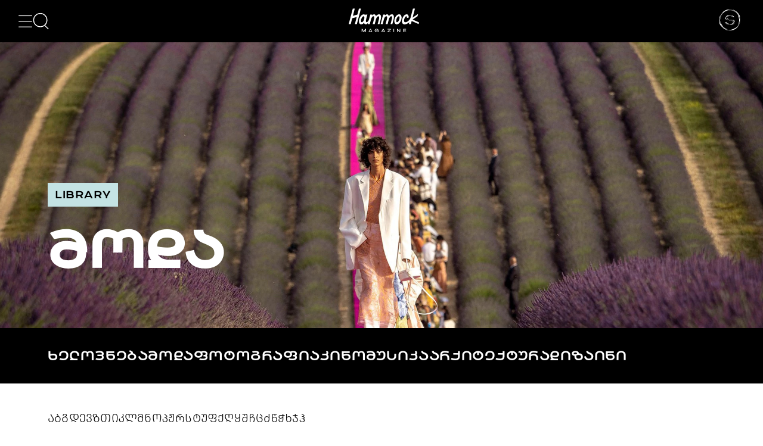

--- FILE ---
content_type: text/html; charset=UTF-8
request_url: https://hammockmagazine.ge/library/category/5/%E1%83%AF
body_size: 3541
content:
<!doctype html>
<html lang="en">
<head>
    <meta charset="UTF-8">
    <meta name="viewport"
          content="width=device-width, user-scalable=no, initial-scale=1.0, maximum-scale=1.0, minimum-scale=1.0">
    <meta http-equiv="X-UA-Compatible" content="ie=edge">
    <link rel="icon" type="image/x-icon" href="https://hammockmagazine.ge/assets/images/logo/favicon.svg">

    <title>Hammock Magazine - ჟურნალი თანამედროვე კულტურასა და ცხოვრების წესზე</title>













    <meta content="" name="title" />
    <meta property="og:image" content="https://hammockmagazine.ge/assets/images/cover.png">
    <meta property="og:image:width" content="1200"/>
    <meta property="og:image:height" content="630"/>
    <meta property="og:url" content="http://hammockmagazine.ge/library/category/5/%E1%83%AF">
    <meta property="og:type" content="article" />
    <meta content="" property="og:description" />
    <meta content="" property="og:title" />




    <link rel="stylesheet" href="https://hammockmagazine.ge/assets/css/fonts.css">
    <link rel="stylesheet" href="https://hammockmagazine.ge/assets/css/app.css">
    <link rel="stylesheet" href="https://hammockmagazine.ge/assets/css/slick.css">
    <script src="https://hammockmagazine.ge/assets/js/jquery.min.js"></script>
            <div id="fb-root"></div>
    <script async defer crossorigin="anonymous" src="https://connect.facebook.net/en_US/sdk.js#xfbml=1&version=v17.0" nonce="lo8TT74p"></script>
    <!-- Google tag (gtag.js) -->
    <script async src="https://www.googletagmanager.com/gtag/js?id=G-GXY1D4J5YK"></script>
    <script>
        window.dataLayer = window.dataLayer || [];
        function gtag(){dataLayer.push(arguments);}
        gtag('js', new Date());

        gtag('config', 'G-GXY1D4J5YK');
    </script>
</head>
<body>

    <div class="header-overlay">
    <header>
        <div class="burger-menu">
            <img src="https://hammockmagazine.ge/assets/images/icons/menu.svg" class="nav-open cursor-pointer" alt="menu" style="width: 25px;">
            <img src="https://hammockmagazine.ge/assets/images/icons/close-x.svg" class="nav-close cursor-pointer d-none" alt="close" style="width: 25px;">
            <img src="https://hammockmagazine.ge/assets/images/icons/search.svg" class="cursor-pointer" alt="search" id="search-open">
            <div class="search d-none" id="search-wrapper">
                <img class="search__icon" src="https://hammockmagazine.ge/assets/images/icons/search-gray.svg" alt="search">
                <input class="search__input" type="text" placeholder="ძებნა" id="seachInput">
                <img class="search__x cursor-pointer" src="https://hammockmagazine.ge/assets/images/icons/x.svg" alt="x" id="search-close">
                <div class="search-results-wrapper d-none" id="search-res">
                    <p class="search__key__word">
                        ძებნის შედეგები <span id="search-query"></span>
                    </p>

                    <div id="search-result">

                    </div>

                </div>
            </div>
        </div>
        <a href="/">
            <img class="header-logo" src="https://hammockmagazine.ge/assets/images/logo/logo-white.svg" alt="hammock">
        </a>
        <a href="https://hammockmagazine.ge/studio">
            <img class="header-studio" src="https://hammockmagazine.ge/assets/images/icons/studio-button.svg" alt="">
        </a>
        <nav class="nav-dropdown-item">
    <ul class="category">
        <li class="category__header">კატეგორიები</li>
                                    <li class="category__item">
                    <a href="https://hammockmagazine.ge/articles/category/news">News</a>
                </li>
                                                <li class="category__item">
                    <a href="https://hammockmagazine.ge/articles/category/art">ხელოვნება</a>
                </li>
                                                <li class="category__item">
                    <a href="https://hammockmagazine.ge/articles/category/fashion">მოდა</a>
                </li>
                                                <li class="category__item">
                    <a href="https://hammockmagazine.ge/articles/category/photography">ფოტოგრაფია</a>
                </li>
                                                <li class="category__item">
                    <a href="https://hammockmagazine.ge/articles/category/architecture">არქიტექტურა</a>
                </li>
                                                <li class="category__item">
                    <a href="https://hammockmagazine.ge/articles/category/movies">კინო</a>
                </li>
                                                <li class="category__item">
                    <a href="https://hammockmagazine.ge/articles/category/music">მუსიკა</a>
                </li>
                                                <li class="category__item">
                    <a href="https://hammockmagazine.ge/articles/category/design">დიზაინი</a>
                </li>
                                                <li class="category__item">
                    <a href="https://hammockmagazine.ge/articles/category/lifestyle">LifeStyle</a>
                </li>
                                                <li class="category__item">
                    <a href="https://hammockmagazine.ge/articles/category/travel">მოგზაურობა</a>
                </li>
                                                <li class="category__item">
                    <a href="https://hammockmagazine.ge/articles/category/gastronomy">გასტრონომია</a>
                </li>
                                                <li class="category__item">
            <a href="/video">ვიდეო</a>
        </li>
    </ul>
    <ul class="more">
        <li class="more__heading">მეტი</li>
        <li class="more__item">
            <a href="https://hammockmagazine.ge/beauty">beauty</a>
        </li>
        <li class="more__item">
            <a href="https://hammockmagazine.ge/special-project">Special Projects</a>
        </li>
        <li class="more__item">
            <a href="https://hammockmagazine.ge/hammock-tv">TV</a>
        </li>
        <li class="more__item">
            <a href="https://hammockmagazine.ge/library">LIBRARY</a>
        </li>
        <li class="more__item">
            <a href="https://hammockmagazine.ge/shop">SHOP</a>
        </li>
    </ul>
    <div class="soc-media">
        <h3 class="soc-media__heading">გამოგვყევი</h3>
        <div class="soc-media__wrapper">
            <a href="https://www.facebook.com/hammockmagazine/" target="_blank"><img src="https://hammockmagazine.ge/assets/images/icons/social-icons/facebook.svg" alt="facebook"></a>
            <a href="https://www.instagram.com/hammockmagazine/?hl=en" target="_blank"><img src="https://hammockmagazine.ge/assets/images/icons/social-icons/insta.svg" alt="instagram"></a>
            <a href="https://www.youtube.com/@HammockMagazine" target="_blank"><img src="https://hammockmagazine.ge/assets/images/icons/social-icons/youtube.svg" alt="youtube"></a>
        </div>
    </div>
    <div class="contact">
        <h3 class="contact__heading">კონტაქტი</h3>
                <a href="/cdn-cgi/l/email-protection#8ee6efe3e3e1ede5e3efe9eff4e7e0ebcee9e3efe7e2a0ede1e3ae" class="contact__email"><span class="__cf_email__" data-cfemail="9ef7f0f8f1def6fff3f3f1fdf5f3fff9ffe4f7f0fbb0f9fb">[email&#160;protected]</span> </a>
            </div>
    <div class="pages">
        <li>
            <a href="/about">ჩვენ შესახებ</a>
        </li>



    </div>
    <a href="https://hammockmagazine.ge/studio" class="studio-button">
        studio
        <img src="https://hammockmagazine.ge/assets/images/icons/star.svg" class="img-visible">
        <img src="https://hammockmagazine.ge/assets/images/icons/star-black.svg" class="img-hidden">
    </a>
</nav>
    </header>
</div>
<div id="search-overlay" class="d-none"></div>


            <div class="library-header">
                    <div class="library-category-header" style="background-image : url('https://hammockmagazine.ge/storage/Bpm4Ir5YlkFORdfTOrfUQ2paXvVmbC-metadk8zSE9SU2hRZDJhWGlXNmxFdHdsOGk2dUd4a1YzVGRNRHZpVmFhcS5qcGVn-.jpg')">
    <div class="library-ctegory-text">
         <a href="https://hammockmagazine.ge/library" class="tag tag-secondary">LIBRARY</a>
        <h1>მოდა</h1>
    </div>
</div>
        

        <ul class="library-categories">
            <li class="library-category">
            <a href="https://hammockmagazine.ge/library/category/4" class="">ხელოვნება</a>
        </li>
            <li class="library-category">
            <a href="https://hammockmagazine.ge/library/category/5" class="">მოდა</a>
        </li>
            <li class="library-category">
            <a href="https://hammockmagazine.ge/library/category/6" class="">ფოტოგრაფია</a>
        </li>
            <li class="library-category">
            <a href="https://hammockmagazine.ge/library/category/7" class="">კინო</a>
        </li>
            <li class="library-category">
            <a href="https://hammockmagazine.ge/library/category/8" class="">მუსიკა</a>
        </li>
            <li class="library-category">
            <a href="https://hammockmagazine.ge/library/category/9" class="">არქიტექტურა</a>
        </li>
            <li class="library-category">
            <a href="https://hammockmagazine.ge/library/category/10" class="">დიზაინი</a>
        </li>
    </ul>

    </div>

    <section class="library-section">
        <div class="library-content">
            <ul class="library-filter ">
                <li class="see-more">
                    <button>
                        <span>სრულად</span>
                        <img src="https://hammockmagazine.ge/assets/images/icons/arrow-right.svg" class="arrow-right"/>
                        <img src="https://hammockmagazine.ge/assets/images/icons/arrow-down-white.svg" class="arrow-down"/>
                    </button>
                </li>
                                    <li class="library-filter--item">
                                                    <a href="https://hammockmagazine.ge/library/category/5/%E1%83%90"
                               class="">ა</a>
                                            </li>
                                    <li class="library-filter--item">
                                                    <a href="https://hammockmagazine.ge/library/category/5/%E1%83%91"
                               class="">ბ</a>
                                            </li>
                                    <li class="library-filter--item">
                                                    <a href="https://hammockmagazine.ge/library/category/5/%E1%83%92"
                               class="">გ</a>
                                            </li>
                                    <li class="library-filter--item">
                                                    <a href="https://hammockmagazine.ge/library/category/5/%E1%83%93"
                               class="">დ</a>
                                            </li>
                                    <li class="library-filter--item">
                                                    <a href="https://hammockmagazine.ge/library/category/5/%E1%83%94"
                               class="">ე</a>
                                            </li>
                                    <li class="library-filter--item">
                                                    <a href="https://hammockmagazine.ge/library/category/5/%E1%83%95"
                               class="">ვ</a>
                                            </li>
                                    <li class="library-filter--item">
                                                    <a href="https://hammockmagazine.ge/library/category/5/%E1%83%96"
                               class="">ზ</a>
                                            </li>
                                    <li class="library-filter--item">
                                                    <a href="https://hammockmagazine.ge/library/category/5/%E1%83%97"
                               class="">თ</a>
                                            </li>
                                    <li class="library-filter--item">
                                                    <a href="https://hammockmagazine.ge/library/category/5/%E1%83%98"
                               class="">ი</a>
                                            </li>
                                    <li class="library-filter--item">
                                                    <a href="https://hammockmagazine.ge/library/category/5/%E1%83%99"
                               class="">კ</a>
                                            </li>
                                    <li class="library-filter--item">
                                                    <a href="https://hammockmagazine.ge/library/category/5/%E1%83%9A"
                               class="">ლ</a>
                                            </li>
                                    <li class="library-filter--item">
                                                    <a href="https://hammockmagazine.ge/library/category/5/%E1%83%9B"
                               class="">მ</a>
                                            </li>
                                    <li class="library-filter--item">
                                                    <a href="https://hammockmagazine.ge/library/category/5/%E1%83%9C"
                               class="">ნ</a>
                                            </li>
                                    <li class="library-filter--item">
                                                    <a href="https://hammockmagazine.ge/library/category/5/%E1%83%9D"
                               class="">ო</a>
                                            </li>
                                    <li class="library-filter--item">
                                                    <a href="https://hammockmagazine.ge/library/category/5/%E1%83%9E"
                               class="">პ</a>
                                            </li>
                                    <li class="library-filter--item">
                                                    <a href="https://hammockmagazine.ge/library/category/5/%E1%83%9F"
                               class="">ჟ</a>
                                            </li>
                                    <li class="library-filter--item">
                                                    <a href="https://hammockmagazine.ge/library/category/5/%E1%83%A0"
                               class="">რ</a>
                                            </li>
                                    <li class="library-filter--item">
                                                    <a href="https://hammockmagazine.ge/library/category/5/%E1%83%A1"
                               class="">ს</a>
                                            </li>
                                    <li class="library-filter--item">
                                                    <a href="https://hammockmagazine.ge/library/category/5/%E1%83%A2"
                               class="">ტ</a>
                                            </li>
                                    <li class="library-filter--item">
                                                    <a href="https://hammockmagazine.ge/library/category/5/%E1%83%A3"
                               class="">უ</a>
                                            </li>
                                    <li class="library-filter--item">
                                                    <a href="https://hammockmagazine.ge/library/category/5/%E1%83%A4"
                               class="">ფ</a>
                                            </li>
                                    <li class="library-filter--item">
                                                    <a href="https://hammockmagazine.ge/library/category/5/%E1%83%A5"
                               class="">ქ</a>
                                            </li>
                                    <li class="library-filter--item">
                                                    <a href="https://hammockmagazine.ge/library/category/5/%E1%83%A6"
                               class="">ღ</a>
                                            </li>
                                    <li class="library-filter--item">
                                                    <a href="https://hammockmagazine.ge/library/category/5/%E1%83%A7"
                               class="">ყ</a>
                                            </li>
                                    <li class="library-filter--item">
                                                    <a href="https://hammockmagazine.ge/library/category/5/%E1%83%A8"
                               class="">შ</a>
                                            </li>
                                    <li class="library-filter--item">
                                                    <a href="https://hammockmagazine.ge/library/category/5/%E1%83%A9"
                               class="">ჩ</a>
                                            </li>
                                    <li class="library-filter--item">
                                                    <a href="https://hammockmagazine.ge/library/category/5/%E1%83%AA"
                               class="">ც</a>
                                            </li>
                                    <li class="library-filter--item">
                                                    <a href="https://hammockmagazine.ge/library/category/5/%E1%83%AB"
                               class="">ძ</a>
                                            </li>
                                    <li class="library-filter--item">
                                                    <a href="https://hammockmagazine.ge/library/category/5/%E1%83%AC"
                               class="">წ</a>
                                            </li>
                                    <li class="library-filter--item">
                                                    <a href="https://hammockmagazine.ge/library/category/5/%E1%83%AD"
                               class="">ჭ</a>
                                            </li>
                                    <li class="library-filter--item">
                                                    <a href="https://hammockmagazine.ge/library/category/5/%E1%83%AE"
                               class="">ხ</a>
                                            </li>
                                    <li class="library-filter--item">
                                                    <a href="https://hammockmagazine.ge/library/category/5/%E1%83%AF"
                               class="">ჯ</a>
                                            </li>
                                    <li class="library-filter--item">
                                                    <a href="https://hammockmagazine.ge/library/category/5/%E1%83%B0"
                               class="">ჰ</a>
                                            </li>
                            </ul>
            <main class="article-banner-wrapper">
                <div class="articles-section">
                    <div class="library-items">
                                                    <div class="library-item">
    <a href="https://hammockmagazine.ge/library/single/269" class="img-wrapper">
        <img src="https://hammockmagazine.ge/storage/qkGFKTbV8Btjr1wo7tOLpyGVr1aCHV-metac05mTmtxcnNpeklqYWdEazNQNkgyVXlXdGJXTkx3LW1ldGFNVFV0U2xkQmJtUmxjbk52Ymk1d2JtYz0tLnBuZw==-.png" alt="">
    </a>
    <div class="library-item-content">
                <a href="https://hammockmagazine.ge/library/single/269" class="title">ჯონათან უილიამ ანდერსონი</a>
        <h4>
            <img  src="https://hammockmagazine.ge/assets/images/icons/book.svg" alt="book">
                        1 პოსტი
                    </h4>
        <h5>22 მაისი, 2024</h5>
    </div>
</div>
                                                    <div class="library-item">
    <a href="https://hammockmagazine.ge/library/single/267" class="img-wrapper">
        <img src="https://hammockmagazine.ge/storage/8bxSlOoF8ff3GnNxcraT3auPYy5HoX-metaSmltbXktQ2hvbyBjb3B5LnBuZw==-.png" alt="">
    </a>
    <div class="library-item-content">
                <a href="https://hammockmagazine.ge/library/single/267" class="title">ჯიმი ჩუ</a>
        <h4>
            <img  src="https://hammockmagazine.ge/assets/images/icons/book.svg" alt="book">
                        2 პოსტი
                    </h4>
        <h5>29 აპრილი, 2024</h5>
    </div>
</div>
                                                    <div class="library-item">
    <a href="https://hammockmagazine.ge/library/single/262" class="img-wrapper">
        <img src="https://hammockmagazine.ge/storage/eTPqcNzuYByXx2eIhIfFv3yDxJnSvY-metaZDc5ZTQwMWEyYjJhZmRiNTM5NTZkMmZhMWRmODQ1OGNlYTBlNmYxMy5wbmc=-.png" alt="">
    </a>
    <div class="library-item-content">
                <a href="https://hammockmagazine.ge/library/single/262" class="title">ჯილ სანდერი</a>
        <h4>
            <img  src="https://hammockmagazine.ge/assets/images/icons/book.svg" alt="book">
                        1 პოსტი
                    </h4>
        <h5>28 თებერვალი, 2024</h5>
    </div>
</div>
                                            </div>
                </div>
                            </main>

            
        </div>
        
    </section>


    <div class="footer-wrapper" style="margin-top: 0">
    <footer>
        <div class="footer__content">
            <a href="/" class="footer-logo-wrapper">
                <img class="footer-logo" src="https://hammockmagazine.ge/assets/images/logo/hammock-footer.svg" alt="hammock">
            </a>
            <div class="socials__wrapper">
                <h3 class="socials__heading">გამოგვყევი</h3>
                                <div class="socials__icon">
                    <a href="https://www.facebook.com/hammockmagazine/" target="_blank" class="socials__item">
                        <img src="https://hammockmagazine.ge/assets/images/icons/social-icons/facebook.svg" alt="facebook">
                        <h4 class="socials__item__name">facebook</h4>
                    </a>
                    <a href="https://www.instagram.com/hammockmagazine/?hl=en" target="_blank" class="socials__item">
                        <img src="https://hammockmagazine.ge/assets/images/icons/social-icons/insta.svg" alt="instagram">
                        <h4 class="socials__item__name">instagram</h4>
                    </a>
                    <a href="https://www.youtube.com/@HammockMagazine" target="_blank" class="socials__item">
                        <img src="https://hammockmagazine.ge/assets/images/icons/social-icons/youtube.svg" alt="youtube">
                        <h4 class="socials__item__name">youtube</h4>
                    </a>
                </div>
                            </div>
            <div class="contact">
                <h3 class="contact__heading">კონტაქტი</h3>
                                <a href="/cdn-cgi/l/email-protection#f29a939f9f9d91999f939593889b9c97b2959f939b9edc919d9fd2" class="contact__email"><span class="__cf_email__" data-cfemail="345d5a525b745c5559595b575f595553554e5d5a511a5351">[email&#160;protected]</span> </a>
                                <div class="about">
                    <a href="https://hammockmagazine.ge/about" class="contact__about">ჩვენ შესახებ</a>

                </div>
            </div>
        </div>
        <div class="copyright">
            <p class="copyright__item">HAMMOCK MAGAZINE © 2023</p>
        </div>
    </footer>
</div>
<a href="https://breminder.com/" style="display:none;" aria-hidden="true">Birthday Reminder</a>


    <script data-cfasync="false" src="/cdn-cgi/scripts/5c5dd728/cloudflare-static/email-decode.min.js"></script><script src="https://hammockmagazine.ge/assets/js/main.js"></script>
    <script src="https://hammockmagazine.ge/assets/js/slick.min.js"></script>
    
<script defer src="https://static.cloudflareinsights.com/beacon.min.js/vcd15cbe7772f49c399c6a5babf22c1241717689176015" integrity="sha512-ZpsOmlRQV6y907TI0dKBHq9Md29nnaEIPlkf84rnaERnq6zvWvPUqr2ft8M1aS28oN72PdrCzSjY4U6VaAw1EQ==" data-cf-beacon='{"version":"2024.11.0","token":"956b9d04263240f68546a78a49652145","r":1,"server_timing":{"name":{"cfCacheStatus":true,"cfEdge":true,"cfExtPri":true,"cfL4":true,"cfOrigin":true,"cfSpeedBrain":true},"location_startswith":null}}' crossorigin="anonymous"></script>
</body>
</html>


--- FILE ---
content_type: text/css
request_url: https://hammockmagazine.ge/assets/css/fonts.css
body_size: -217
content:
@font-face {
    font-family: 'KronaOne';
    src: url("./fonts/KronaOne.otf");
}
@font-face {
    font-family: 'Firago';
    src: url("./fonts/FiraGO-Book.otf");
}
@font-face {
    font-family: 'Firago';
    src: url("./fonts/FiraGO-Light.otf");
    font-weight: 300;
}


--- FILE ---
content_type: text/css
request_url: https://hammockmagazine.ge/assets/css/app.css
body_size: 15713
content:
header {
  height: 88px;
  background-color: black;
  display: flex;
  justify-content: space-between;
  align-items: center;
  padding: 0 41px 0 37px;
  position: sticky;
  z-index: 9999;
  top: 0;
}
header .burger-menu {
  display: flex;
  gap: 17px;
}
header .header-logo {
  width: 148px;
  height: 50px;
}
header .header-studio {
  width: 50px;
  height: 50px;
}
header .search {
  position: relative;
}
header .search .search__input {
  height: 46px;
  width: 800px;
  background-color: #ffffff;
  border: none;
  padding: 11px 60px;
}
header .search .search__input:focus {
  outline: none;
}
header .search .search__icon {
  position: absolute;
  left: 21px;
  top: 12px;
  width: 24px;
  height: 24px;
}
header .search .search__results__item {
  margin-bottom: 12px;
  display: block;
  font-style: normal;
  font-weight: 350;
  font-size: 18px;
  line-height: 24px;
  color: #000000;
  font-family: FiraGo;
}
header .search .search__x {
  position: absolute;
  top: 16px;
  right: 21px;
  width: 12px;
  height: 12px;
  cursor: pointer;
}
header .search .search-results-wrapper {
  position: absolute;
  left: 0;
  top: 68px;
  z-index: 9999999999;
  width: 100%;
  background-color: #ffffff;
  padding: 20px 40px;
}
header .search .search-results-wrapper .search__key__word {
  font-weight: 350;
  font-size: 16px;
  line-height: 19px;
  color: #a09c9b;
  margin-bottom: 12px;
  font-family: FiraGo;
}
header .search .search-results-wrapper .serach__results__item {
  font-weight: 350;
  font-size: 20px;
  line-height: 24px;
  margin-bottom: 12px;
}
header .search .search-results-wrapper .search__all-results {
  font-weight: 400;
  font-size: 18px;
  line-height: 20px;
  color: #f0c2c7;
}
header nav {
  overflow-y: auto;
  position: absolute;
  width: 0;
  display: flex;
  flex-direction: column;
  gap: 32px;
  top: 88px;
  left: 0;
  z-index: 99999;
  background-color: black;
  padding-bottom: 100px;
}
header nav * {
  text-transform: uppercase;
}
header nav .category {
  display: flex;
  flex-direction: column;
  gap: 14px;
  list-style-type: none;
}
header nav .category .category__header {
  color: #828181;
  font-weight: 400;
  font-size: 14px;
  line-height: 16px;
}
header nav .category .category__item a {
  font-weight: 400;
  font-size: 20px;
  line-height: 24px;
  color: #ffffff;
  text-transform: uppercase;
}
header nav .category .category__item--upper {
  text-transform: uppercase;
}
header nav .more {
  list-style-type: none;
  display: flex;
  flex-direction: column;
  gap: 14px;
  border-bottom: 1px solid #f3e47f;
  padding-bottom: 14px;
}
header nav .more .more__heading {
  font-weight: 400;
  font-size: 14px;
  line-height: 16px;
  color: #f3e47f;
  border-bottom: 1px solid #f3e47f;
  border-top: 1px solid #f3e47f;
  padding: 14px 0;
}
header nav .more .more__item a {
  font-weight: 400;
  font-size: 20px;
  line-height: 24px;
  color: #f3e47f;
  text-transform: uppercase;
  text-decoration: none;
}
header nav .soc-media {
  display: flex;
  flex-direction: column;
  gap: 14px;
}
header nav .soc-media .soc-media__heading {
  color: #828181;
  font-weight: 400;
  font-size: 14px;
  line-height: 16px;
}
header nav .soc-media .soc-media__wrapper {
  display: flex;
  gap: 14px;
}
header nav .pages li {
  margin-bottom: 5px;
}
header nav .pages a {
  font-family: KronaOne;
  font-size: 16px;
  font-weight: 350;
  line-height: 16px;
  color: #fff;
}
header nav .contact {
  display: flex;
  flex-direction: column;
  gap: 14px;
}
header nav .contact .contact__heading {
  color: #828181;
  font-weight: 400;
  font-size: 14px;
  line-height: 16px;
  font-family: KronaOne;
}
header nav .contact .contact__email {
  font-weight: 350;
  font-size: 16px;
  line-height: 16px;
  color: #ffffff;
  text-decoration: underline;
}
header nav .studio-button {
  display: flex;
  justify-content: space-between;
  border: 1.4px solid #ffffff;
  padding: 20px;
  font-weight: 400;
  font-size: 20px;
  line-height: 20px;
  color: #ffffff;
  text-decoration: none;
  text-transform: uppercase;
  align-items: center;
  margin-bottom: 24px;
}
header nav .studio-button:hover {
  background: #fff;
  color: #000;
}
header nav .studio-button .img-hidden {
  display: none;
}
header nav .studio-button:hover .img-hidden {
  display: inline;
}
header nav .studio-button:hover .img-visible {
  display: none;
}

#search-overlay {
  position: fixed;
  width: 100%;
  top: 0;
  left: 0;
  height: 100%;
  z-index: 3;
  background: rgba(0, 0, 0, 0.3);
}

@media only screen and (max-width: 1600px) and (min-width: 769px) {
  header {
    height: 71px;
    padding: 0 36px 0 30px;
  }
  header .burger-menu {
    gap: 12px;
  }
  header .header-logo {
    width: 118px;
    height: 40px;
  }
  header .header-studio {
    width: 40px;
    height: 40px;
  }
  header .search .search__input {
    height: 35px;
    width: 640px;
    padding: 11px 52px;
  }
  header .search .search__icon {
    top: 8px;
    left: 8px;
    width: 20px;
    height: 20px;
  }
  header .search .search__x {
    top: 13px;
  }
  header .search .search__results__item {
    font-size: 12px;
  }
  header .search .search-results-wrapper {
    top: 55px;
    padding: 16px 32px;
  }
  header .search .search-results-wrapper .search__key__word {
    font-size: 12px;
    margin-bottom: 8px;
  }
  header .search .search-results-wrapper .serach__results__item {
    font-size: 16px;
    line-height: 20px;
    margin-bottom: 8px;
  }
  header .search .search-results-wrapper .search__all-results {
    font-size: 12px;
    line-height: 16px;
  }
  header nav {
    gap: 26px;
    top: 71px;
  }
  header nav .category {
    gap: 10px;
  }
  header nav .category .category__header {
    font-size: 12px;
  }
  header nav .category .category__item a {
    font-size: 16px;
    line-height: 20px;
  }
  header nav .more {
    gap: 12px;
    padding-bottom: 12px;
  }
  header nav .more .more__heading {
    font-size: 12px;
    line-height: 14px;
    padding: 12px 0;
  }
  header nav .more .more__item a {
    font-size: 16px;
    line-height: 20px;
  }
  header nav .soc-media {
    gap: 12px;
  }
  header nav .soc-media .soc-media__heading {
    font-size: 12px;
    line-height: 14px;
  }
  header nav .soc-media .soc-media__wrapper {
    gap: 12px;
  }
  header nav .contact {
    gap: 12px;
  }
  header nav .contact .contact__heading {
    font-size: 12px;
    line-height: 14px;
  }
  header nav .contact .contact__email {
    font-size: 14px;
    line-height: 14px;
  }
  header nav .studio-button {
    padding: 16px;
    font-size: 16px;
    line-height: 16px;
    margin-bottom: 20px;
  }
}
@media only screen and (max-width: 768px) {
  .nav-dropdown-item.active {
    height: 100vh !important;
    padding: 0px 20px 140px !important;
  }
  header .pages a {
    font-size: 14px !important;
  }
}
footer {
  padding: 48px 80px;
  background-color: #000000;
}
footer .footer__content {
  display: flex;
  gap: 280px;
}
footer .footer__content .footer-logo {
  width: 200px;
  height: 62.93px;
}
footer .footer__content .socials__wrapper {
  gap: 24px;
  color: white;
}
footer .footer__content .socials__wrapper .socials__heading {
  font-weight: 400;
  font-size: 16px;
  line-height: 16px;
  margin-bottom: 24px;
  text-transform: uppercase;
}
footer .footer__content .socials__wrapper .socials__icon {
  display: flex;
  flex-direction: column;
  gap: 24px;
}
footer .footer__content .socials__wrapper .socials__item {
  display: flex;
  align-items: center;
  gap: 12px;
  color: #fff;
}
footer .footer__content .socials__wrapper .socials__item__name {
  font-weight: 300;
  font-size: 16px;
  line-height: 16px;
  text-transform: capitalize;
  color: #cccccc;
  font-family: FiraGO;
}
footer .footer__content .contact {
  display: flex;
  flex-direction: column;
  gap: 14px;
}
footer .footer__content .contact .contact__heading {
  font-weight: 400;
  font-size: 16px;
  line-height: 16px;
  color: #ffffff;
}
footer .footer__content .contact .contact__email {
  color: #cccccc;
  font-weight: 300;
  font-size: 16px;
  line-height: 16px;
  text-decoration: none;
  font-family: Firago;
}
footer .footer__content .contact .about {
  margin-top: 24px;
  display: flex;
  flex-direction: column;
  gap: 24px;
}
footer .footer__content .contact .about .contact__about {
  text-decoration: none;
  font-weight: 300;
  font-size: 16px;
  line-height: 16px;
  font-family: KronaOne;
  color: #fff;
}
footer .copyright {
  padding: 32px 0 0;
  border-top: 1px solid #4c4a4f;
  margin-top: 33px;
}
footer .copyright .copyright__item {
  font-weight: 300;
  font-size: 14px;
  line-height: 16px;
  color: #a09c9b;
  font-family: FiraGo;
  text-transform: uppercase;
  text-align: center;
  letter-spacing: 0.5px;
}

@media only screen and (max-width: 768px) {
  .copyright__item {
    font-size: 10px !important;
  }
  footer .footer-logo-wrapper {
    width: 100%;
  }
  footer .footer-logo-wrapper img {
    max-width: 120px;
  }
}
.pagination-wrapper {
  display: flex;
  width: 100%;
  justify-content: center;
  align-items: center;
  padding: 72px 0 48px;
  gap: 30px;
}
.pagination-wrapper a,
.pagination-wrapper span {
  font-style: normal;
  font-weight: 400;
  font-size: 20px;
  line-height: 20px;
  text-align: center;
  color: #a09c9b;
  width: 44px;
  height: 40px;
  display: flex;
  align-items: center;
  justify-content: center;
}
.pagination-wrapper a:hover,
.pagination-wrapper span:hover {
  background: #ededed;
  color: #a09c9b;
}
.pagination-wrapper span.active {
  background: #000000;
  color: #fff;
}
.pagination-wrapper.white-mode {
  color: #fff;
}
.pagination-wrapper.white-mode span.active {
  color: #000;
  background: #fff;
}

.scroll-wrapper {
  position: relative;
}

.footer-wrapper {
  margin-top: 100px;
  position: relative;
  z-index: 1;
}
.footer-wrapper #scrollToTopBtn {
  width: 80px;
  height: 80px;
  cursor: pointer;
  align-items: center;
  justify-content: center;
  background: #000;
  position: absolute;
  right: 80px;
  top: -80px;
  display: none;
  z-index: 999999;
}
.footer-wrapper #scrollToTopBtn.show {
  display: flex !important;
}
.footer-wrapper #scrollToTopBtn:hover {
  opacity: 0.8;
}

.homepage-top--slider .arrows-wrapper {
  padding: 20px 80px;
}
.homepage-top--slider .slick-slide {
  width: 100%;
  height: 688px;
}
.homepage-top--slider .slider-item {
  width: 100%;
  height: 688px;
  position: relative;
}
.homepage-top--slider .slider-overlay {
  position: absolute;
  width: 100%;
  top: 0;
  left: 0;
  height: 100%;
  padding-left: 80px;
  display: flex;
  align-items: flex-end;
  z-index: 3;
  background: rgba(0, 0, 0, 0.3);
}
.homepage-top--slider .slider-overlay .text-container {
  text-transform: uppercase;
}
.homepage-top--slider .slider-overlay .text-container a.slider-tag {
  margin-bottom: 20px;
  font-family: "KronaOne";
  font-style: normal;
  font-weight: 400;
  font-size: 28px;
  color: #c4e3e4;
  text-decoration: none;
}
.homepage-top--slider .slider-overlay .text-container .title-wrapper {
  margin-top: 20px;
}
.homepage-top--slider .slider-overlay .text-container a.slider-title {
  width: 100%;
  font-family: "KronaOne";
  font-style: normal;
  font-weight: 400;
  font-size: 48px;
  text-transform: uppercase;
  color: #fff;
  text-decoration: none;
}
.homepage-top--slider .slider-overlay .text-container h5 {
  margin-top: 12px;
  margin-bottom: 68px;
  font-family: "Poppins";
  font-style: normal;
  font-weight: 400;
  font-size: 28px;
  color: #f3e47f;
}
.homepage-top--slider .overlay-shadow {
  z-index: 2;
  position: absolute;
  width: 100%;
  height: 330px;
  bottom: 0;
  left: 0;
  background: linear-gradient(2.77deg, #000000 60.19%, rgba(0, 0, 0, 0) 97.83%);
}
.homepage-top--slider .slick-slide img {
  height: 688px;
  -o-object-fit: cover;
  object-fit: cover;
}

@media only screen and (max-width: 1600px) and (min-width: 769px) {
  .homepage-top--slider .slick-slide {
    height: 550px;
  }
  .homepage-top--slider .slider-item {
    height: 550px;
  }
  .homepage-top--slider .slider-overlay .text-container a.slider-tag {
    font-size: 21px;
  }
  .homepage-top--slider .slider-overlay .text-container .title-wrapper {
    margin-top: 20px;
  }
  .homepage-top--slider .slider-overlay .text-container a.slider-title {
    font-size: 40px;
  }
  .homepage-top--slider .slider-overlay .text-container h5 {
    margin-bottom: 68px;
    font-size: 20px;
  }
  .homepage-top--slider .overlay-shadow {
    height: 260px;
  }
  .homepage-top--slider .slick-slide img {
    height: 550px;
  }
}
@media only screen and (max-width: 1365px) and (min-width: 769px) {
  .homepage-top--slider .slick-slide {
    height: 440px;
  }
  .homepage-top--slider .slider-item {
    height: 440px;
  }
  .homepage-top--slider .slider-overlay .text-container a.slider-tag {
    font-size: 17px;
  }
  .homepage-top--slider .slider-overlay .text-container .title-wrapper {
    margin-top: 16px;
  }
  .homepage-top--slider .slider-overlay .text-container a.slider-title {
    font-size: 32px;
  }
  .homepage-top--slider .slider-overlay .text-container h5 {
    margin-bottom: 58px;
    font-size: 16px;
  }
  .homepage-top--slider .overlay-shadow {
    height: 208px;
  }
  .homepage-top--slider .slick-slide img {
    height: 440px;
  }
}
@media only screen and (max-width: 768px) {
  .homepage-top--slider .slick-slide {
    height: 190px;
  }
  .homepage-top--slider .slider-item {
    height: 190px;
  }
  .homepage-top--slider .slider-overlay {
    padding: 0 24px;
  }
  .homepage-top--slider .slider-overlay .text-container a.slider-tag {
    font-size: 10px;
    line-height: 24px;
  }
  .homepage-top--slider .slider-overlay .text-container .title-wrapper {
    margin: 8px 0 4px;
  }
  .homepage-top--slider
    .slider-overlay
    .text-container
    .title-wrapper
    a.slider-title {
    font-size: 18px !important;
  }
  .homepage-top--slider .slider-overlay .text-container h5 {
    font-size: 10px;
    line-height: 20px;
    margin: 0 0 16px;
  }
  .homepage-top--slider .overlay-shadow {
    height: 90px;
  }
  .homepage-top--slider .slick-slide img {
    height: 190px;
  }
  .top-slider-dots {
    margin: auto;
  }
  .slick-dots li {
    width: 15px !important;
    height: 8px !important;
  }
}
.homepage-studio--slider {
  width: 100%;
  background: #000;
}
.homepage-studio--slider .studio-slider--marquee {
  text-align: center;
  color: #fff;
}
.homepage-studio--slider .studio-all-videos {
  text-align: center;
  padding-bottom: 64px;
}
.homepage-studio--slider .studio-all-videos img {
  width: 80px;
}
.homepage-studio--slider .studio-container {
  width: calc(100% - 160px);
  margin: auto;
}
.homepage-studio--slider .studio-container .title-wrapper {
  margin: 80px 0 40px;
  border-top: 1px solid #fff;
  border-bottom: 1px solid #fff;
  display: flex;
  justify-content: space-between;
  align-items: center;
  padding: 16px 0;
}
.homepage-studio--slider .studio-container .title-wrapper .icons-wrapper {
  display: flex;
  align-items: center;
  gap: 10px;
}
.homepage-studio--slider .studio-container .title-wrapper h4 {
  font-family: "KronaOne";
  font-style: normal;
  font-weight: 400;
  font-size: 40px;
  text-transform: uppercase;
  color: #ffffff;
}
.homepage-studio--slider .studio-container .studio-slider {
  width: 100%;
  height: 640px;
}
.homepage-studio--slider .studio-container .studio-slider .slider-item {
  width: 100%;
  height: 640px;
  position: relative;
}
.homepage-studio--slider .studio-container .studio-slider .slider-item img {
  width: 100%;
  height: 640px;
  -o-object-fit: cover;
  object-fit: cover;
}
.homepage-studio--slider
  .studio-container
  .studio-slider
  .slider-item
  .tag-wrapper {
  padding-bottom: 20px;
}
.homepage-studio--slider
  .studio-container
  .studio-slider
  .slider-item
  .slider-overlay {
  width: 100%;
  position: absolute;
  bottom: 0;
}
.homepage-studio--slider
  .studio-container
  .studio-slider
  .slider-item
  .text-container {
  padding-left: 40px;
  padding-bottom: 56px;
  max-width: 70%;
}
.homepage-studio--slider
  .studio-container
  .studio-slider
  .slider-item
  .text-container
  .studio-slider-tag {
  padding: 16px;
  background: #fff;
  text-decoration: none;
  font-family: "KronaOne";
  font-style: normal;
  font-weight: 400;
  font-size: 28px;
  letter-spacing: 0.4px;
  text-transform: uppercase;
  color: #000000;
  margin-right: 8px;
}
.homepage-studio--slider
  .studio-container
  .studio-slider
  .slider-item
  .text-container
  .studio-title-wrapper {
  margin-top: 20px;
}
.homepage-studio--slider
  .studio-container
  .studio-slider
  .slider-item
  .text-container
  .slider-title {
  margin: 0;
  font-family: "KronaOne";
  font-style: normal;
  font-weight: 400;
  font-size: 48px;
  letter-spacing: 0.4px;
  text-transform: uppercase;
  color: #ffffff;
  text-decoration: none;
}
.homepage-studio--slider .studio-container .arrows-wrapper {
  display: flex;
  align-items: center;
  justify-content: space-between;
  padding-top: 32px;
  border-top: 1px solid #fff;
  margin-top: 64px;
  padding-bottom: 64px;
}
.homepage-studio--slider .studio-container .arrows-wrapper img {
  cursor: pointer;
}
.homepage-studio--slider .studio-container .slick-dots {
  position: absolute;
  display: flex;
  bottom: -145px;
  width: 50%;
  left: 25%;
  text-align: center;
  justify-content: center;
  z-index: 9;
  gap: 20px;
}
.homepage-studio--slider .studio-container .slick-dots li {
  width: 60.4px;
  height: 20px;
  border: 1.4px solid #ffffff;
  cursor: pointer;
}
.homepage-studio--slider .studio-container .slick-dots li.slick-active {
  background: #fff;
}
.homepage-studio--slider .studio-container .slick-dots li button {
  display: none;
}

@media only screen and (max-width: 1600px) and (min-width: 769px) {
  .homepage-studio--slider .icons-wrapper img {
    width: 45px;
  }
  .homepage-studio--slider .studio-container {
    width: calc(100% - 128px);
  }
  .homepage-studio--slider .studio-container .title-wrapper {
    margin: 72px 0 36px;
    padding: 12px 0;
  }
  .homepage-studio--slider .studio-container .title-wrapper h4 {
    font-size: 36px;
  }
  .homepage-studio--slider .studio-container .studio-slider {
    width: 100%;
    height: 512px;
  }
  .homepage-studio--slider .studio-container .studio-slider .slider-item {
    height: 512px;
  }
  .homepage-studio--slider .studio-container .studio-slider .slider-item img {
    height: 512px;
  }
  .homepage-studio--slider
    .studio-container
    .studio-slider
    .slider-item
    .tag-wrapper {
    padding-bottom: 16px;
  }
  .homepage-studio--slider
    .studio-container
    .studio-slider
    .slider-item
    .text-container {
    padding-left: 36px;
    padding-bottom: 44px;
  }
  .homepage-studio--slider
    .studio-container
    .studio-slider
    .slider-item
    .text-container
    .studio-slider-tag {
    padding: 12px;
    font-size: 23px;
  }
  .homepage-studio--slider
    .studio-container
    .studio-slider
    .slider-item
    .text-container
    .studio-title-wrapper {
    margin-top: 16px;
  }
  .homepage-studio--slider
    .studio-container
    .studio-slider
    .slider-item
    .text-container
    .slider-title {
    font-size: 28px;
  }
  .homepage-studio--slider .studio-container .arrows-wrapper {
    padding-top: 26px;
    margin-top: 48px;
  }
  .homepage-studio--slider .studio-container .slick-dots {
    bottom: -120px;
    gap: 16px;
  }
  .homepage-studio--slider .studio-container .slick-dots li {
    width: 48.3px;
    height: 16px;
  }
}
.news {
  display: flex;
  gap: 44px;
}
.news .news__latest {
  width: 40%;
}
.news .news__latest .news__latest--item {
  width: 100%;
}
.news .news__latest .news__latest__img {
  width: 100%;
  height: 531px;
  display: block;
}
.news .news__latest .news__latest__img img {
  width: 100%;
  height: 100%;
  -o-object-fit: cover;
  object-fit: cover;
}
.news .news__latest .news__latest__heading {
  font-weight: 400;
  font-size: 36px;
  line-height: 155%;
  color: #000000;
  text-decoration: none;
  display: block;
  margin-top: 20px;
  text-transform: uppercase;
}
.news .news__old {
  border-left: 1.4px solid #000000;
  border-right: 1.4px solid #000000;
  padding: 0 44px;
  width: 33%;
  display: flex;
  flex-direction: column;
  gap: 32px;
}
.news .news__old .news__old__article {
  display: flex;
  gap: 12px;
  align-items: flex-start;
}
.news .news__old .news__old__article .article__img {
  display: block;
  width: 164px;
  height: 164px;
}
.news .news__old .news__old__article .article__img img {
  width: 164px;
  height: 164px;
  -o-object-fit: cover;
  object-fit: cover;
}
.news .news__old .news__old__article .article__text .article__heading {
  font-weight: 400;
  font-size: 18px;
  line-height: 155%;
  display: block;
  margin: 8px 0 12px;
  text-decoration: none;
  color: #000000;
  text-transform: uppercase;
}
.news .news__old .news__old__article .article__text .article__date {
  font-weight: 350;
  font-size: 16px;
  line-height: 20px;
  color: #a09c9b;
  font-family: FiraGo;
}
.news .news__video {
  width: 27%;
  display: flex;
  flex-direction: column;
  gap: 40px;
}
.news .news__video .news__video__item {
  width: 100%;
}
.news .news__video .news__video__item .news__video__img {
  width: 100%;
  position: relative;
}
.news .news__video .news__video__item .news__video__img a.img-wrapper {
  width: 100%;
  height: 100%;
  display: block;
}
.news .news__video .news__video__item .news__video__img .play {
  position: absolute;
  top: calc(50% - 40px);
  left: calc(50% - 40px);
  width: 80px;
  height: 80px;
}
.news .news__video .news__video__item .news__video__img img {
  width: 100%;
  height: 100%;
  -o-object-fit: cover;
  object-fit: cover;
}
.news .news__video .news__video__item .news__video__heading {
  display: block;
  text-decoration: none;
  font-weight: 400;
  font-size: 20px;
  line-height: 155%;
  margin-top: 20px;
  text-transform: uppercase;
  color: #000000;
}

.special-projects-container {
  padding: 48px 80px;
  color: white;
  margin-bottom: 45px;
  background-color: #000000;
}
.special-projects-container h1 {
  font-family: KronaOne;
  font-size: 64px;
  font-weight: 400;
  line-height: 90px;
  color: #000000;
  text-transform: uppercase;
}
.special-projects-container.projects-page {
  background-color: transparent;
  padding: 48px 0;
}
.special-projects-container.projects-page .projects {
  flex-wrap: wrap;
}
.special-projects-container .special-projects__header {
  display: flex;
  justify-content: space-between;
  border-top: 1.4px solid #ffffff;
  border-bottom: 1.4px solid #ffffff;
  align-items: center;
}
.special-projects-container .special-projects__header .special-projects__title {
  text-transform: uppercase;
  font-weight: 400;
  font-size: 40px;
  line-height: 140%;
}
.special-projects-container .special-projects__header .special-projects__arrow {
  width: 80px;
  height: 80px;
}
.special-projects-container
  .special-projects__header
  .special-projects__arrow
  img {
  width: 100%;
  height: 100%;
}
.special-projects-container .projects {
  display: flex;
  margin-top: 48px;
}
.special-projects-container .projects .project__item {
  width: 25%;
  padding: 44px;
  border: 1.4px solid #ffffff;
  text-decoration: none;
  display: flex;
  flex-direction: column;
  height: 724px;
  justify-content: space-between;
  background-repeat: no-repeat;
  background-position: center;
  background-size: cover;
  background-color: black;
}
.special-projects-container .projects .project__item .project__header {
  font-size: 14px;
  text-transform: uppercase;
}
.special-projects-container .projects .project__item .project__icon {
  width: 200px;
  height: 190px;
  margin: auto;
}
.special-projects-container .projects .project__item .project__header {
  font-weight: 400;
  font-size: 32px;
  line-height: 140%;
  color: #ffffff;
  max-width: 300px;
  width: 100%;
  word-wrap: break-word;
}
.special-projects-container .projects .project__item .project__date {
  color: #ffffff;
  display: flex;
  justify-content: right;
  font-weight: 400;
  font-size: 32px;
  line-height: 20px;
}

@media only screen and (max-width: 1600px) and (min-width: 769px) {
  .special-projects-container {
    padding: 38px 64px;
    background-color: #000000;
  }
  .special-projects-container h1 {
    font-size: 54px;
    line-height: 80px;
  }
  .special-projects-container.projects-page {
    padding: 38px 0;
  }
  .special-projects-container
    .special-projects__header
    .special-projects__title {
    font-size: 32px;
    line-height: 120%;
  }
  .special-projects-container
    .special-projects__header
    .special-projects__arrow {
    width: 64px;
    height: 64px;
  }
  .special-projects-container
    .special-projects__header
    .special-projects__arrow
    img {
    width: 100%;
    height: 100%;
  }
  .special-projects-container .projects {
    margin-top: 38px;
  }
  .special-projects-container .projects .project__item {
    padding: 36px;
    height: 580px;
  }
  .special-projects-container .projects .project__item .project__header {
    font-size: 11px;
    height: 72px;
  }
  .special-projects-container .projects .project__item .project__icon {
    width: 180px;
    height: 152px;
  }
  .special-projects-container .projects .project__item .project__header {
    font-size: 26px;
    line-height: 120%;
    max-width: 240px;
  }
  .special-projects-container .projects .project__item .project__date {
    font-size: 24px;
    line-height: 16px;
  }
}
@media only screen and (max-width: 1365px) and (min-width: 769px) {
  .special-projects-container .projects .project__item {
    height: 466px;
  }
  .special-projects-container .projects .project__item .project__header {
    font-size: 11px;
    height: 58px;
  }
  .special-projects-container .projects .project__item .project__icon {
    width: 180px;
    height: 152px;
  }
  .special-projects-container .projects .project__item .project__header {
    font-size: 26px;
    line-height: 100%;
    max-width: 240px;
  }
  .special-projects-container .projects .project__item .project__date {
    font-size: 24px;
    line-height: 16px;
  }
}
@media only screen and (max-width: 768px) {
  .projects .project__item {
    height: 244px !important;
  }
}
.hammock-tv-wrapper {
  margin: 50px auto !important;
  width: 100%;
}
.hammock-tv-wrapper .section-main-article {
  width: 100%;
  height: 719px;
  position: relative;
  margin-top: 48px;
  margin-bottom: 36px;
}
.hammock-tv-wrapper .section-main-article a {
  display: block;
  width: 100%;
  height: 719px;
  position: relative;
}
.hammock-tv-wrapper .section-main-article a .tv-overlay {
  position: absolute;
  width: 100%;
  top: 0;
  left: 0;
  height: 100%;
  padding-left: 80px;
  display: flex;
  align-items: flex-end;
  z-index: 3;
  background: rgba(0, 0, 0, 0.3);
}
.hammock-tv-wrapper .section-main-article a .article-img {
  width: 100%;
  height: 719px;
  -o-object-fit: cover;
  object-fit: cover;
}
.hammock-tv-wrapper .section-main-article a h3 {
  font-style: normal;
  font-weight: 400;
  font-size: 48px;
  line-height: 140%;
  letter-spacing: 0.4px;
  text-transform: uppercase;
  color: #ffffff;
  position: absolute;
  bottom: 56px;
  left: 80px;
  z-index: 4;
}
.hammock-tv-wrapper .section-main-article a .play-btn {
  position: absolute;
  top: calc(50% - 70px);
  left: calc(50% - 70px);
  width: 140px;
  height: 140px;
  z-index: 4;
}
.hammock-tv-wrapper .tv-slider-items--wrapper {
  margin-bottom: 40px;
}
.hammock-tv-wrapper .tv-slider-items--wrapper .slick-slide {
  margin: 0 10px;
}
.hammock-tv-wrapper .tv-slider-items--wrapper .slick-list {
  margin: 0 -10px;
}
.hammock-tv-wrapper .tv-slider-items--wrapper .slider-item {
  width: calc(25% - 16px);
  max-width: 416px;
  position: relative;
  display: block;
}
.hammock-tv-wrapper .tv-slider-items--wrapper .slider-item .img-wrapper {
  position: relative;
  height: 268px;
  width: 100%;
  margin-bottom: 12px;
}
.hammock-tv-wrapper .tv-slider-items--wrapper .slider-item .slider-img {
  width: 100%;
  height: 268px;
  -o-object-fit: cover;
  object-fit: cover;
}
.hammock-tv-wrapper .tv-slider-items--wrapper .slider-item .play-btn {
  width: 80px;
  height: 80px;
  position: absolute;
  top: calc(50% - 40px);
  left: calc(50% - 40px);
}
.hammock-tv-wrapper .tv-slider-items--wrapper .slider-item .slider-time {
  font-family: "FiraGO";
  font-style: normal;
  font-weight: 350;
  font-size: 16px;
  line-height: 16px;
  letter-spacing: 0.4px;
  text-transform: uppercase;
  color: #a09c9b;
  margin-bottom: 12px;
}
.hammock-tv-wrapper .tv-slider-items--wrapper .slider-item .slider-title {
  font-style: normal;
  font-weight: 400;
  font-size: 20px;
  line-height: 140%;
  letter-spacing: 0.5px;
  text-transform: uppercase;
  margin-bottom: 12px;
  color: #000;
}
.hammock-tv-wrapper .tv-slider-items--wrapper .slider-item .slider-date {
  font-family: "FiraGO";
  font-style: normal;
  font-weight: 350;
  font-size: 16px;
  line-height: 20px;
  letter-spacing: 0.25px;
  text-transform: uppercase;
  color: #a09c9b;
}

.editorial-container .editorial-items--wrapper {
  margin-top: 48px;
}
.editorial-container .editorial-items--wrapper .slick-slide {
  margin: 0 10px;
}
.editorial-container .editorial-items--wrapper .slick-list {
  margin: 0 -10px;
}
.editorial-container .editorial-items--wrapper .slick-slide {
  height: 472px;
}
.editorial-container
  .editorial-items--wrapper
  .slick-slide
  .editorial__item__img {
  height: 472px;
}

@media only screen and (max-width: 1600px) and (min-width: 769px) {
  .hammock-tv-wrapper {
    margin: 45px auto !important;
  }
  .hammock-tv-wrapper .section-main-article {
    height: 580px;
    margin-top: 38px;
    margin-bottom: 30px;
  }
  .hammock-tv-wrapper .section-main-article a {
    height: 580px;
  }
  .hammock-tv-wrapper .section-main-article a .tv-overlay {
    padding-left: 64px;
  }
  .hammock-tv-wrapper .section-main-article a .article-img {
    height: 580px;
  }
  .hammock-tv-wrapper .section-main-article a h3 {
    font-size: 38px;
    line-height: 120%;
    bottom: 44px;
    left: 64px;
  }
  .hammock-tv-wrapper .section-main-article a .play-btn {
    top: calc(50% - 56px);
    left: calc(50% - 56px);
    width: 112px;
    height: 112px;
  }
  .hammock-tv-wrapper .tv-slider-items--wrapper {
    margin-bottom: 36px;
  }
  .hammock-tv-wrapper .tv-slider-items--wrapper .slider-item {
    max-width: 333px;
  }
  .hammock-tv-wrapper .tv-slider-items--wrapper .slider-item .img-wrapper {
    height: 215px;
    margin-bottom: 8px;
  }
  .hammock-tv-wrapper .tv-slider-items--wrapper .slider-item .slider-img {
    height: 215px;
  }
  .hammock-tv-wrapper .tv-slider-items--wrapper .slider-item .play-btn {
    width: 64px;
    height: 64px;
    top: calc(50% - 32px);
    left: calc(50% - 32px);
  }
  .hammock-tv-wrapper .tv-slider-items--wrapper .slider-item .slider-time {
    font-size: 12px;
    line-height: 12px;
    margin-bottom: 8px;
  }
  .hammock-tv-wrapper .tv-slider-items--wrapper .slider-item .slider-title {
    font-size: 16px;
    line-height: 120%;
    margin-bottom: 8px;
  }
  .hammock-tv-wrapper .tv-slider-items--wrapper .slider-item .slider-date {
    font-size: 12px;
    line-height: 16px;
  }
  .editorial-container .editorial-items--wrapper {
    margin-top: 38px;
  }
  .editorial-container .editorial-items--wrapper .slick-slide {
    height: 378px;
  }
  .editorial-container
    .editorial-items--wrapper
    .slick-slide
    .editorial__item__img {
    height: 378px;
  }
}
@media only screen and (max-width: 1365px) and (min-width: 769px) {
  .hammock-tv-wrapper {
    margin: 40px auto !important;
  }
  .hammock-tv-wrapper .section-main-article {
    height: 464px;
    margin-top: 30px;
    margin-bottom: 26px;
  }
  .hammock-tv-wrapper .section-main-article a {
    height: 464px;
  }
  .hammock-tv-wrapper .section-main-article a .tv-overlay {
    padding-left: 58px;
  }
  .hammock-tv-wrapper .section-main-article a .article-img {
    height: 464px;
  }
  .hammock-tv-wrapper .section-main-article a h3 {
    font-size: 34px;
    line-height: 100%;
    bottom: 44px;
    left: 58px;
  }
  .hammock-tv-wrapper .section-main-article a .play-btn {
    top: calc(50% - 55px);
    left: calc(50% - 55px);
    width: 110px;
    height: 110px;
  }
  .hammock-tv-wrapper .tv-slider-items--wrapper {
    margin-bottom: 36px;
  }
  .hammock-tv-wrapper .tv-slider-items--wrapper .slider-item {
    max-width: 333px;
  }
  .hammock-tv-wrapper .tv-slider-items--wrapper .slider-item .img-wrapper {
    height: 215px;
    margin-bottom: 8px;
  }
  .hammock-tv-wrapper .tv-slider-items--wrapper .slider-item .slider-img {
    height: 215px;
  }
  .hammock-tv-wrapper .tv-slider-items--wrapper .slider-item .play-btn {
    width: 64px;
    height: 64px;
    top: calc(50% - 32px);
    left: calc(50% - 32px);
  }
  .hammock-tv-wrapper .tv-slider-items--wrapper .slider-item .slider-time {
    font-size: 12px;
    line-height: 12px;
    margin-bottom: 8px;
  }
  .hammock-tv-wrapper .tv-slider-items--wrapper .slider-item .slider-title {
    font-size: 16px;
    line-height: 120%;
    margin-bottom: 8px;
  }
  .hammock-tv-wrapper .tv-slider-items--wrapper .slider-item .slider-date {
    font-size: 12px;
    line-height: 16px;
  }
  .editorial-container .editorial-items--wrapper {
    margin-top: 38px;
  }
  .editorial-container .editorial-items--wrapper .slick-slide {
    height: 378px;
  }
  .editorial-container
    .editorial-items--wrapper
    .slick-slide
    .editorial__item__img {
    height: 378px;
  }
}
@media only screen and (max-width: 768px) {
  .under-tv-marquee .banner {
    margin: 20px auto 40px !important;
  }
  .hammock-tv-wrapper .tv-slider-items--wrapper .slider-item .img-wrapper {
    height: 102px;
  }
  .hammock-tv-wrapper
    .tv-slider-items--wrapper
    .slider-item
    .img-wrapper
    .slider-img {
    height: 102px;
  }
  .hammock-tv-wrapper .tv-slider-items--wrapper .slider-item .slider-title,
  .hammock-tv-wrapper .tv-slider-items--wrapper .slider-item .slider-date {
    font-size: 10px;
  }
  .hammock-tv-wrapper .tv-slider-items--wrapper .slider-item .play-btn {
    width: 32px;
    height: 32px;
    top: calc(50% - 16px);
    left: calc(50% - 16px);
  }
  .hammock-tv-wrapper .tv-slider-items--wrapper .slider-item .play-btn img {
    width: 100%;
  }
  .tv-slider-items--wrapper .slick-slide {
    margin: 0 20px !important;
  }
  .editorial-container {
    margin-top: 40px !important;
  }
  .slick-slider-dots {
    margin: auto !important;
  }
  .hammock-tv-wrapper .slick-list {
    padding: 0 20% 0 20% !important;
  }
  .editorial-items--wrapper .slick-list {
    padding: 0 20% 0 0 !important;
  }
  .arrows-wrapper img {
    display: none !important;
  }
  .section-main-article {
    height: 188px !important;
  }
  .section-main-article a {
    height: 188px !important;
  }
  .section-main-article a .article-img {
    height: 188px !important;
  }
  .section-main-article a h3 {
    font-size: 15px !important;
  }
  .section-main-article a .play-btn {
    top: calc(50% - 30px) !important;
    left: calc(50% - 30px) !important;
    width: 60px !important;
    height: 60px !important;
  }
}
.section {
  padding: 64px 80px;
}
.section h1 {
  font-family: "KronaOne";
  font-style: normal;
  font-weight: 400;
  font-size: 64px;
  color: #000000;
  margin-bottom: 40px;
}

.video-items--wrapper {
  display: flex;
  justify-content: space-between;
  flex-wrap: wrap;
}
.video-items--wrapper .video-item {
  width: calc(50% - 40px);
  border-bottom: 1.4px solid #000000;
  margin-bottom: 80px;
  text-decoration: none;
}
.video-items--wrapper .video-item .video-thumbnail--wrapper {
  width: 100%;
  height: 440px;
  margin-bottom: 20px;
  position: relative;
}
.video-items--wrapper .video-item .video-thumbnail--wrapper img {
  width: 100%;
  height: 100%;
  -o-object-fit: cover;
  object-fit: cover;
}
.video-items--wrapper .video-item .video-thumbnail--wrapper .play-btn {
  width: 80px;
  height: 80px;
  top: calc(50% - 40px);
  left: calc(50% - 40px);
  position: absolute;
}
.video-items--wrapper .video-item .video-duration {
  font-family: "FiraGO";
  font-style: normal;
  font-weight: 350;
  font-size: 20px;
  line-height: 16px;
  letter-spacing: 0.4px;
  text-transform: uppercase;
  color: #a09c9b;
}
.video-items--wrapper .video-item .video-title {
  font-family: "KronaOne";
  font-style: normal;
  font-weight: 400;
  font-size: 24px;
  text-transform: uppercase;
  color: #000000;
  margin-bottom: 20px;
  margin-top: 20px;
}
.video-items--wrapper .video-item h5 {
  font-family: "FiraGO";
  font-style: normal;
  font-weight: 350;
  font-size: 20px;
  line-height: 20px;
  color: #a09c9b;
  margin-bottom: 20px;
}

.single-video-section {
  display: flex;
  flex-direction: column;
  gap: 40px;
}
.single-video-section .video__header .video__header__title {
  font-weight: 400;
  font-size: 44px;
  line-height: 140%;
  text-transform: uppercase;
}
.single-video-section iframe {
  width: 100% !important;
  height: 640px !important;
  border: none;
}
.single-video-section .video__desc {
  font-weight: 350;
  font-size: 18px;
  line-height: 140%;
  font-family: FiraGo !important;
  font-feature-settings: normal;
}
.single-video-section .vtag-container .vtag__title {
  font-family: FiraGo;
  font-weight: 350;
  font-size: 20px;
  line-height: 20px;
  color: #a09c9b;
  margin-bottom: 20px;
}
.single-video-section .vtag-container .vtag__wrapper {
  display: flex;
  gap: 8px;
}
.single-video-section .video__date .video__date__title {
  font-weight: 350;
  font-size: 20px;
  line-height: 20px;
  color: #a09c9b;
  font-family: FiraGo;
  text-transform: lowercase;
  font-feature-settings: normal;
  margin-bottom: 8px;
}
.single-video-section .video__date .video__date__time {
  font-weight: 500;
  font-size: 20px;
  line-height: 16px;
  color: #000000;
  margin-top: 4px;
  text-transform: capitalize;
  font-family: FiraGo;
  text-transform: lowercase;
  font-feature-settings: normal;
}

.share .share__title {
  font-weight: 350;
  font-size: 20px;
  line-height: 140%;
  color: #a09c9b;
  margin-bottom: 20px;
  font-family: FiraGo;
  text-transform: lowercase;
  font-feature-settings: normal;
}
.share .share__socials {
  display: flex;
  gap: 16px;
}
.share .share__socials .share__socials__item {
  width: 64px;
  height: 64px;
  background: #000;
  border-radius: 50%;
  display: flex;
  align-items: center;
  justify-content: center;
}
.share .share__socials .share__socials__copy {
  background-color: #000000;
  padding: 16px;
  display: flex;
  align-items: center;
  gap: 8px;
  color: #ffffff;
  font-weight: 400;
  font-size: 16px;
  line-height: 16px;
  cursor: pointer;
  text-transform: uppercase;
}
.share .share__socials .share__socials__copy img {
  width: 32px;
  height: 32px;
}

.studio-video-wrapper {
  background: #000;
  color: #fff;
}
.studio-video-wrapper .vtag {
  color: #fff;
  border-color: #fff;
}
.studio-video-wrapper .video__date__time {
  color: #fff !important;
}
.studio-video-wrapper .share__socials__item,
.studio-video-wrapper .share__socials__copy {
  background: #ffffff !important;
}
.studio-video-wrapper .share__socials__copy {
  color: #000 !important;
}
.studio-video-wrapper .video__desc,
.studio-video-wrapper .video__desc * {
  color: #fff !important;
  background-color: initial !important;
  font-size: 18px !important;
  font-family: FiraGO !important;
  font-style: normal !important;
  font-weight: 350 !important;
  line-height: 140% !important;
  letter-spacing: 0.4px !important;
  text-transform: lowercase !important;
  font-feature-settings: normal !important;
}

.hammock-tv-page .video-items--wrapper .video-item .video-thumbnail--wrapper {
  height: 340px;
}

@media only screen and (max-width: 768px) {
  .video-items--wrapper .video-item .video-thumbnail--wrapper {
    height: 188px !important;
  }
  .video__date .video__date__title {
    font-size: 16px !important;
    margin-bottom: 4px !important;
  }
  .video__date .video__date__time {
    font-size: 16px !important;
  }
  .share__title {
    font-size: 16px !important;
  }
  .article-tags-wrapper .tag {
    margin-bottom: 4px !important;
  }
}
.library-main-nav {
  padding: 35.5px 40px;
  display: flex;
  align-items: center;
  margin: 0;
  gap: 18px;
  box-shadow: 0 5px 40px rgba(0, 0, 0, 0.06);
  position: sticky;
  top: 88px;
  background: #fff;
}
.library-main-nav .library-main-nav--item a {
  text-decoration: none;
  font-family: "KronaOne";
  font-style: normal;
  font-weight: 400;
  font-size: 13px;
  line-height: 140%;
  letter-spacing: 0.4px;
  text-transform: uppercase;
  color: #000000;
}
.library-main-nav .library-main-nav--item a.active {
  padding: 16px;
  border: 2px solid black;
}

.library-header .library-title-section {
  background: #f7f7f7;
  padding: 48px 0 40px 80px;
}
.library-header .library-title-section h1 {
  font-family: "KronaOne";
  font-style: normal;
  font-weight: 400;
  font-size: 64px;
  color: #000000;
  text-transform: uppercase;
}

.library-categories {
  background: #000;
  padding: 34px 80px;
  gap: 34px;
  display: flex;
}
.library-categories li a {
  font-family: "KronaOne";
  font-style: normal;
  font-weight: 400;
  font-size: 20px;
  letter-spacing: 0.6px;
  text-transform: uppercase;
  color: #ffffff;
  text-decoration: none;
}
.library-categories li a.active {
  color: #f0c2c7;
}

.library-section {
  padding-top: 49px;
  width: calc(100% - 160px);
  margin: 0 auto;
}
.library-section .library-filter {
  display: flex;
  gap: 28px;
  margin-bottom: 48px;
}
.library-section .library-filter .see-more {
  display: none;
}
.library-section .library-filter li a {
  text-decoration: none;
  font-family: "FiraGO";
  font-style: normal;
  font-weight: 350;
  font-size: 20px;
  line-height: 16px;
  letter-spacing: 0.2px;
  color: #000000;
}
.library-section .library-filter li a.active {
  font-weight: bold;
}
.library-section .library-items .library-item {
  display: flex;
  margin-bottom: 64px;
}
.library-section .library-items .library-item .img-wrapper {
  width: 327px;
  height: 203px;
  margin-right: 28px;
}
.library-section .library-items .library-item .img-wrapper img {
  width: 100%;
  height: 100%;
  -o-object-fit: cover;
  object-fit: cover;
}
.library-section
  .library-items
  .library-item
  .library-item-content
  .tag-wrapper {
  margin-bottom: 20px;
}
.library-section .library-items .library-item .library-item-content .tag {
  margin-bottom: 8px;
}
.library-section .library-items .library-item .library-item-content .title {
  width: 100%;
  font-family: "KronaOne";
  font-style: normal;
  font-weight: 400;
  font-size: 24px;
  text-transform: uppercase;
  color: #000000;
  text-decoration: none;
}
.library-section .library-items .library-item .library-item-content h4 {
  display: flex;
  font-family: "FiraGO";
  font-style: normal;
  font-weight: 400;
  font-size: 20px;
  line-height: 20px;
  letter-spacing: 0.25px;
  text-transform: uppercase;
  color: #828181;
  margin-bottom: 44px;
  margin-top: 20px;
}
.library-section .library-items .library-item .library-item-content h4 img {
  margin-right: 10px;
  width: 20px;
}
.library-section .library-items .library-item .library-item-content h5 {
  font-family: "FiraGO";
  font-style: normal;
  font-weight: 400;
  font-size: 20px;
  line-height: 20px;
  letter-spacing: 0.25px;
  color: #828181;
}

.library-author-header .author {
  position: relative;
  width: 100%;
  height: 560px;
}
.library-author-header .author .author__img {
  width: 100%;
  height: 560px;
  -o-object-fit: cover;
  object-fit: cover;
}
.library-author-header .library-author__background {
  display: flex;
  justify-content: center;
  align-items: center;
  width: 100%;
  height: 560px;
  background: linear-gradient(0deg, rgba(0, 0, 0, 0.72), rgba(0, 0, 0, 0.72));
  position: absolute;
  top: 0px;
}
.library-author-header .library-author__background .author-desc {
  color: #ffffff;
  text-align: center;
}
.library-author-header
  .library-author__background
  .author-desc
  .author-desc__name {
  padding: 12px;
  margin: 12px 0;
  font-weight: 400;
  font-size: 56px;
  line-height: 140%;
  text-transform: uppercase;
  margin-bottom: 36px;
}
.library-author-header
  .library-author__background
  .author-desc
  .author-desc__birthyear {
  text-align: center;
  margin-bottom: 36px;
  font-weight: 400;
  font-size: 28px;
  line-height: 140%;
  text-transform: capitalize;
}
.library-author-header
  .library-author__background
  .author-desc
  .author-desc__readmore {
  font-weight: 400;
  font-size: 20px;
  line-height: 140%;
  color: #ffffff;
  text-transform: uppercase;
  border: 1.4px solid #ffffff;
  padding: 16px 124px;
}

.library-category-header {
  height: 480px;
  background-size: cover;
  background-position: center;
  background-repeat: no-repeat;
  position: relative;
}
.library-category-header .library-ctegory-text {
  position: absolute;
  bottom: 80px;
  left: 80px;
}
.library-category-header .library-ctegory-text .tag-secondary {
  margin-bottom: 24px;
}
.library-category-header .library-ctegory-text h1 {
  font-size: 80px;
  color: #ffffff;
}

@media only screen and (max-width: 768px) {
  .library-aside {
    padding-top: 40px;
  }
  .library-header .library-main-nav {
    padding: 15px 20px;
    gap: 20px;
    overflow-y: scroll;
  }
  .library-header .library-main-nav .library-main-nav--item a {
    font-size: 12px;
  }
  .library-header .library-main-nav .library-main-nav--item .active {
    padding: 8px;
  }
  .library-header .library-title-section {
    padding: 20px;
  }
  .library-header .library-title-section h1 {
    font-size: 32px;
  }
  .library-header .library-categories {
    padding: 12px 20px;
    gap: 20px;
    overflow: scroll;
  }
  .library-header .library-categories .library-category a {
    font-size: 12px;
  }
  .library-section {
    width: 100%;
    padding: 20px;
  }
  .library-section .library-content .library-items .library-item {
    margin-bottom: 20px;
  }
  .library-section .library-content .library-items .library-item .img-wrapper {
    width: 113px;
    height: 114px;
    margin-right: 8px;
  }
  .library-section
    .library-content
    .library-items
    .library-item
    .library-item-content {
    position: relative;
  }
  .library-section
    .library-content
    .library-items
    .library-item
    .library-item-content
    .tag-wrapper {
    margin: 0;
  }
  .library-section
    .library-content
    .library-items
    .library-item
    .library-item-content
    .tag-wrapper
    .tag {
    margin-bottom: 6px;
  }
  .library-section
    .library-content
    .library-items
    .library-item
    .library-item-content
    .title {
    font-size: 12px;
  }
  .library-section
    .library-content
    .library-items
    .library-item
    .library-item-content
    h4 {
    align-items: center;
    margin: 6px 0 24px;
    font-size: 10px;
  }
  .library-section
    .library-content
    .library-items
    .library-item
    .library-item-content
    h4
    img {
    width: 16px;
    height: 16px;
    margin-right: 6px;
  }
  .library-section
    .library-content
    .library-items
    .library-item
    .library-item-content
    h5 {
    position: absolute;
    bottom: 0;
    font-size: 10px;
  }
  .library-container .homepage-library-count {
    font-size: 12px;
  }
  .library-container .homepage-library-count {
    font-size: 10px;
    display: flex;
  }
  .library-container .homepage-library-count img {
    margin-right: 4px;
    width: 16px;
    height: 16px;
  }
}
@media only screen and (max-width: 1600px) and (min-width: 769px) {
  .library-main-nav {
    top: 69px;
  }
}
@media only screen and (max-width: 768px) {
  .library-section .library-filter {
    gap: 12px;
  }
  .library-section .library-filter li a {
    font-size: 12px;
  }
  .library-section .library-filter .see-more button {
    font-size: 12px;
    padding: 12px 8px;
  }
  .library-section .library-filter .see-more button img {
    width: 16px;
    height: 16px;
    margin-left: 2px;
  }
  .library-author-header .author {
    height: 245px;
  }
  .library-author-header .author .author__img {
    height: 100%;
  }
  .library-author-header .library-author__background {
    height: 245px;
  }
  .library-author-header .library-author__background .author-desc__name {
    margin-bottom: 12px !important;
  }
  .library-author-header .library-author__background .author-desc__readmore {
    font-size: 12px !important;
    padding: 8px;
  }
  .article-list-item {
    margin-bottom: 24px !important;
  }
  .banner-section img {
    width: 100%;
  }
}
.article-container .category-title {
  font-style: normal;
  font-weight: 400;
  font-size: 64px;
  line-height: 140%;
  margin: 48px 0 40px;
  color: #000000;
}

.article-banner-wrapper {
  display: flex;
  justify-content: space-between;
  flex-wrap: wrap;
}
.article-banner-wrapper .articles-section {
  width: calc(100% - 400px);
}
.article-banner-wrapper .banner-section {
  width: 348px;
}
.article-banner-wrapper .banner-section img {
  width: 100%;
}
.article-banner-wrapper .banner-section .custom-banner {
  width: 100%;
  height: 500px;
  background: pink;
}

.article-list-item {
  height: 203px;
  display: flex;
  color: #000;
  margin-bottom: 64px;
}
.article-list-item .article-image-wrapper {
  max-width: 327px;
  width: 100%;
  height: 203px;
}
.article-list-item .article-image-wrapper img {
  width: 327px;
  height: 100%;
  -o-object-fit: cover;
  object-fit: cover;
}
.article-list-item .article-list-item--details {
  margin-left: 28px;
  display: flex;
  flex-direction: column;
  justify-content: space-between;
}
.article-list-item .article-list-item--details h3 {
  font-style: normal;
  font-weight: 400;
  font-size: 24px;
  line-height: 140%;
  display: flex;
  align-items: center;
  text-transform: uppercase;
}
.article-list-item .article-list-item--details h5 {
  font-family: "FiraGO";
  font-style: normal;
  font-weight: 350;
  font-size: 20px;
  line-height: 20px;
  color: #a09c9b;
}

.beauty-video-item .article-image-wrapper {
  position: relative;
}
.beauty-video-item .article-image-wrapper .play-btn {
  width: 80px;
  height: 80px;
  position: absolute;
  left: calc(50% - 40px);
  top: calc(50% - 40px);
}
.beauty-video-item .article-image-wrapper .play-btn img {
  width: 100% !important;
  height: 100% !important;
}

.beauty-wrapper section {
  margin: 0 !important;
  border-bottom: 1px solid black;
}
.beauty-wrapper .beauty-marquee {
  margin: 70px 0;
}
.beauty-wrapper .beauty-marquee .marquee {
  border-top: 1px solid black;
}
.beauty-wrapper .beauty-category-wrapper {
  height: 480px;
  background-size: cover;
  background-position: right;
  background-repeat: no-repeat;
  position: relative;
}
.beauty-wrapper .beauty-category-wrapper .beaury-text {
  position: absolute;
  bottom: 48px;
  left: 80px;
}
.beauty-wrapper .beauty-category-wrapper .beaury-text h1 {
  font-size: 120px;
}
.beauty-wrapper .beauty-banner {
  width: 100%;
  height: 480px;
  display: flex;
  align-items: center;
  justify-content: center;
}
.beauty-wrapper .beauty-banner h1 {
  font-style: normal;
  font-weight: 400;
  font-size: 148px;
  line-height: 140%;
  letter-spacing: 0.04em;
  text-transform: uppercase;
  color: #000000;
}
.beauty-wrapper .beauty-content {
  margin-top: 64px;
}
.beauty-wrapper .section-header--wrapper {
  margin-bottom: 32px;
}
.beauty-wrapper .beauty-tags-wrapper {
  margin-top: 40px;
  margin-bottom: 40px;
}
.beauty-wrapper .beauty-tags-wrapper .tag {
  margin-bottom: 20px;
}

.editorials-wrapper .editorial__heading {
  font-weight: 400;
  font-size: 64px;
  line-height: 140%;
  text-transform: uppercase;
  margin: 64px 0 40px;
}

.editorial {
  display: flex;
  flex-wrap: wrap;
  justify-content: space-between;
}

.editorial__item {
  width: calc(50% - 40px);
  position: relative;
  height: 472px;
  margin-bottom: 40px;
}
.editorial__item .editorial__item__img {
  width: 100%;
  height: 100%;
  -o-object-fit: cover;
  object-fit: cover;
}
.editorial__item .editorial-overlay {
  position: absolute;
  width: 100%;
  top: 0;
  left: 0;
  height: 100%;
  padding-left: 80px;
  display: flex;
  align-items: flex-end;
  z-index: 3;
  background: rgba(0, 0, 0, 0.3);
}
.editorial__item .aditorial__item__desc {
  position: absolute;
  bottom: 0;
  left: 0;
  padding: 33px 24px;
}
.editorial__item .aditorial__item__desc .aditorial__item__desc__img {
  width: 56px;
  height: 56px;
}
.editorial__item .aditorial__item__desc .aditorial__item__desc__title {
  font-weight: 400;
  font-size: 36px;
  line-height: 140%;
  margin-top: 8px;
  color: #ffffff;
  text-transform: uppercase;
}

.article-body-size {
  max-width: 864px;
  margin: auto;
}

.single-article-container {
  padding-top: 50px;
}
.single-article-container .video__date__title,
.single-article-container .share__title {
  font-family: FiraGO;
  font-size: 20px;
  font-weight: 350;
  line-height: 20px;
  letter-spacing: 0.25px;
  text-align: left;
  margin-bottom: 8px;
  color: #a09c9b;
  text-transform: lowercase;
  font-feature-settings: normal;
}
.single-article-container .share__title {
  margin-bottom: 24px;
}
.single-article-container .video__date__time {
  font-family: FiraGO;
  font-size: 20px;
  font-weight: 500;
  line-height: 16px;
  letter-spacing: 0.400000006px;
  text-align: left;
  color: #000;
  margin-bottom: 40px;
  text-transform: lowercase;
  font-feature-settings: normal;
}
.single-article-container h1 {
  font-style: normal;
  font-weight: 400;
  font-size: 44px;
  line-height: 140%;
  text-transform: uppercase;
  margin: 12px 0 32px;
}
.single-article-container .article-info {
  display: flex;
  align-items: center;
  margin-bottom: 40px;
}
.single-article-container .article-info h3 {
  font-style: normal;
  font-weight: 350;
  font-size: 20px;
  line-height: 20px;
  letter-spacing: 0.25px;
  color: #a09c9b;
  margin-right: 12px;
  font-family: FiraGO;
  position: relative;
}
.single-article-container .article-info h3::after {
  width: 2px;
  height: 10px;
  background: black;
  content: "";
  position: absolute;
  right: -12px;
  top: 5px;
}
.single-article-container .article-info a {
  font-family: FiraGO;
  font-size: 20px;
  font-weight: 400;
  line-height: 31px;
  letter-spacing: 0px;
  text-align: left;
  font-style: normal;
  text-decoration-line: underline;
  color: #000;
  margin-left: 12px;
}
.single-article-container .article-img {
  width: 100%;
  height: 100%;
  max-height: 576px;
  -o-object-fit: cover;
  object-fit: cover;
  margin-bottom: 40px;
}
.single-article-container .article-body {
  margin-top: 40px;
  max-width: 864px;
  margin: auto;
}
.single-article-container .article-additions {
  max-width: 864px;
  margin: auto;
  margin-left: 0;
}
.single-article-container .article-body {
  margin-top: 15px;
}
.single-article-container .article-body,
.single-article-container .article-body * {
  font-family: "FiraGO" !important;
  font-style: normal !important;
  font-weight: 300 !important;
  font-size: 18px !important;
  letter-spacing: 0.25px !important;
  color: #000000 !important;
  line-height: 155% !important;
  font-feature-settings: normal;
}
.single-article-container .article-body strong {
  font-weight: 700 !important;
}
.single-article-container .article-body iframe {
  display: block !important;
  margin: 30px auto !important;
  max-width: 100%;
}
.single-article-container .article-body *:not(figure):not(iframe):not(img) {
  max-width: 864px !important;
  margin: auto;
}
.single-article-container .article-body figure {
  text-align: center;
}
.single-article-container .article-body figcaption {
  color: #a09c9b !important;
  text-align: center !important;
  font-family: FiraGO !important;
  font-size: 14px !important;
  font-style: normal !important;
  font-weight: 350 !important;
  line-height: 140% !important;
  letter-spacing: 0.25px !important;
}
.single-article-container p {
  line-height: 25px !important;
}
.single-article-container .article-body img:not(.article-carousel img) {
  width: 100% !important;
  height: 100% !important;
  -o-object-fit: cover !important;
  object-fit: cover !important;
  margin: 15px auto !important;
  max-width: 650px !important;
  max-height: 900px;
  display: block;
}
.single-article-container .article-carousel .arrows-wrapper {
  padding: 20px 0px 5px !important;
}
.single-article-container .article-carousel .slider-container {
  height: 100%;
}
.single-article-container .article-tags-wrapper {
  margin-bottom: 64px;
}

.similar-articles {
  margin: 56px auto 0;
  background: #f3e47f;
}
.similar-articles h2.title {
  font-style: normal;
  font-weight: 400;
  font-size: 40px;
  line-height: 140%;
  letter-spacing: 0.25px;
  text-transform: uppercase;
  color: #000000;
  padding: 40px 0 30px;
}
.similar-articles .slick-slide {
  margin: 0 10px;
}
.similar-articles .slick-list {
  margin: 0 -10px;
}
.similar-articles .similar-article-item {
  width: 480px;
}
.similar-articles .similar-article-item img {
  width: 100%;
  -o-object-fit: cover;
  object-fit: cover;
  height: 255.12px;
}
.similar-articles .similar-article-item h3 {
  font-style: normal;
  font-weight: 400;
  font-size: 24px;
  line-height: 140%;
  letter-spacing: 0.5px;
  text-transform: uppercase;
  margin-top: 20px;
  text-decoration: none;
  color: #000;
}

.comments-section {
  padding-top: 40px;
  max-width: 850px;
  margin: auto;
  margin-left: 0;
}
.comments-section h2 {
  font-style: normal;
  font-weight: 400;
  font-size: 24px;
  line-height: 140%;
  letter-spacing: 0.25px;
  text-transform: uppercase;
  color: #000000;
  margin-bottom: 35px;
}
.comments-section iframe {
  width: 100% !important;
}

.article-carousel .prev,
.article-carousel .next {
  cursor: pointer;
}
.article-carousel .slider-container {
  display: flex;
  justify-content: space-between;
  gap: 12px;
  margin-bottom: 15px;
}
.article-carousel .arrows-wrapper .article-dots {
  margin: 0 auto !important;
}
.article-carousel .article-carousel-slider {
  width: calc(100% - 184px);
  margin: 15px auto 0;
}
.article-carousel .article-carousel-slider .slick-slide {
  width: 100%;
  height: 521px;
  -o-object-fit: cover;
  object-fit: cover;
}
.article-carousel .article-carousel-slider .slider-container {
  display: flex;
}

.under-tv-marquee .banner {
  margin: 75px auto 100px;
}

.video-comments-section .title {
  margin-bottom: 35px;
}

.fb-comments {
  margin-bottom: 20px;
}

@media only screen and (min-width: 1200px) {
  .single-article-container,
  .single-video-section {
    width: calc(100% - 300px) !important;
  }
}
.header-overlay {
  position: sticky;
  top: -2px;
  z-index: 99;
}

@media only screen and (max-width: 768px) {
  .comments-section {
    width: calc(100% - 40px);
    margin: auto;
  }
  .header-overlay.active {
    background: #000;
    height: 100%;
    width: 100%;
    position: absolute;
    left: 0;
    top: 0;
    z-index: 999999;
  }
  .slider-container {
    max-height: 202px !important;
    margin-bottom: 0 !important;
  }
  .slider-container * {
    max-height: 202px !important;
  }
  .comments-section {
    padding-top: 55px;
  }
  .video-comments-section {
    padding-bottom: 20px;
  }
  .video-comments-section .title {
    margin-bottom: 25px;
    font-size: 19px;
  }
  .beauty-video-item .article-image-wrapper .play-btn {
    width: 40px;
    height: 40px;
    left: calc(50% - 20px);
    top: calc(50% - 20px);
  }
  .editorial__heading {
    font-size: 32px !important;
    margin: 12px 0 !important;
  }
  .editorial__item {
    height: 195px;
    width: 100%;
    margin-bottom: 20px;
  }
  .editorial__item .aditorial__item__desc__img {
    width: 24px !important;
    height: 24px !important;
  }
  .editorial__item .aditorial__item__desc__title {
    font-size: 12px !important;
  }
  .library-main-nav {
    overflow-y: auto;
    top: 62px;
  }
  .article-container .category-title {
    font-size: 32px;
  }
  .articles-section {
    width: 100% !important;
  }
  .articles-section .article-list-item {
    height: 114px;
  }
  .articles-section .article-list-item .article-image-wrapper {
    width: 114px;
    height: 114px;
  }
  .articles-section .article-list-item .article-image-wrapper img {
    width: 114px;
    height: 114px;
  }
  .articles-section .article-list-item .article-list-item--details h3 {
    font-size: 12px;
  }
  .articles-section .article-list-item .article-list-item--details h5 {
    font-size: 10px;
  }
  .pagination-wrapper {
    padding: 70px 0 !important;
    gap: 0 !important;
  }
  .video-section {
    padding: 20px;
  }
  .video-section h1 {
    font-size: 32px;
  }
  .video-section .video-items--wrapper .video-item {
    width: 100%;
  }
  .video-section .video-items--wrapper .video-item .video-title {
    font-size: 18px;
  }
  .video-section .video-items--wrapper .video-item .video-thumbnail--wrapper {
    height: 188px;
  }
  .video-section
    .video-items--wrapper
    .video-item
    .video-thumbnail--wrapper
    .play-btn {
    width: 60px !important;
    height: 60px !important;
    top: calc(50% - 30px) !important;
    left: calc(50% - 30px) !important;
  }
  .half-side .slider-item .img-wrapper {
    height: 102px !important;
    width: 158px !important;
  }
  .half-side .slider-item .img-wrapper .slider-img {
    height: 102px !important;
  }
  .half-side .slider-item .play-btn {
    top: calc(50% - 16px) !important;
    left: calc(50% - 16px) !important;
    width: 32px !important;
    height: 32px !important;
  }
  .half-side .slider-item .play-btn img {
    width: 100%;
  }
  .full-side .slider-item .img-wrapper {
    height: 140px !important;
  }
  .full-side .slider-item .img-wrapper .slider-img {
    height: 140px !important;
  }
  .full-side .slider-item .play-btn {
    top: calc(50% - 16px) !important;
    left: calc(50% - 16px) !important;
    width: 32px !important;
    height: 32px !important;
  }
  .full-side .slider-item .play-btn img {
    width: 100%;
  }
  .studio-container h2 {
    font-size: 18px;
  }
  .studio-section
    .studio-container
    .slider-item
    .text-container
    a.slider-title {
    font-size: 12px !important;
  }
  .studio-section .studio-container .slider-item .text-container .date {
    font-size: 10px !important;
  }
  .sp-wrapper .sp-stories-wrapper {
    padding: 20px !important;
  }
  .editorial-slider-dots {
    margin: auto;
  }
  .section-header--wrapper h3,
  .stories-header h3 {
    font-size: 18px !important;
  }
  .section-header--wrapper img,
  .stories-header img {
    width: 33px;
    height: 24px;
  }
  .sp-article-item .sp-article-texts {
    height: 114px !important;
  }
  .sp-article-item .sp-article-texts a {
    font-size: 12px !important;
  }
  .sp-article-item .sp-article-texts h4 {
    font-size: 10px !important;
  }
  .editorial-container .editorial-items--wrapper .slick-slide {
    height: 194px !important;
  }
  .editorial-container
    .editorial-items--wrapper
    .slick-slide
    .aditorial__item__desc__img {
    width: 24px !important;
    height: 24px !important;
  }
  .editorial-container
    .editorial-items--wrapper
    .slick-slide
    .aditorial__item__desc__title {
    font-size: 15px !important;
  }
  .editorial-container
    .editorial-items--wrapper
    .slick-slide
    .editorial__item__img {
    height: 194px !important;
  }
  .similar-articles {
    padding-bottom: 20px;
  }
  .similar-articles .arrows-wrapper {
    display: none !important;
  }
  .similar-articles .title {
    font-size: 16px !important;
  }
  .similar-articles .similar-article-item img {
    height: 140px !important;
  }
  .similar-articles .similar-article-item h3 {
    font-size: 12px !important;
  }
  .similar-articles-slider .slick-list {
    padding: 0 20% 0 0 !important;
  }
  .sp-wrapper .video-slider-dots {
    margin: auto;
  }
  .sp-wrapper .video-items--wrapper {
    margin-top: 20px;
  }
  .sp-wrapper .video-items--wrapper .slick-list {
    padding: 0 20% 0 0 !important;
  }
  .sp-wrapper .video-thumbnail--wrapper {
    height: 140px !important;
  }
  .sp-wrapper .video-thumbnail--wrapper .play-btn {
    width: 32px !important;
    height: 32px !important;
    top: calc(50% - 16px) !important;
    left: calc(50% - 16px) !important;
  }
  .sp-wrapper .video-thumbnail--wrapper .video-title {
    font-size: 12px;
  }
  .sp-wrapper .video-thumbnail--wrapper h5 {
    font-size: 10px;
  }
  section {
    padding: 20px !important;
  }
  .comments-section h2 {
    font-size: 16px !important;
  }
  .single-article-container h1 {
    font-size: 24px !important;
  }
  .single-article-container .article-info {
    margin-bottom: 12px;
  }
  .single-article-container .article-info h3 {
    font-size: 12px;
  }
  .single-article-container .article-info a {
    font-size: 12px;
    font-weight: 400;
    line-height: 19px;
  }
  .single-article-container .article-img {
    max-height: 175px;
    margin-bottom: 12px;
  }
  .single-video-section .video__header .video__header__title {
    font-size: 24px !important;
  }
  .single-video-section iframe {
    height: 200px !important;
  }
  .single-video-section .video__date__title,
  .single-video-section .share__title {
    font-size: 16px !important;
  }
  .single-video-section .video__date__time {
    font-size: 16px !important;
  }
  .search-page .search-title {
    font-size: 32px !important;
  }
  .search-page .search-stats {
    font-size: 14px !important;
  }
  .author-container {
    padding: 0 !important;
  }
  .author-container .author-profile .author-profile__img img {
    width: 120px !important;
    height: 120px !important;
  }
  .author-container
    .author-profile
    .author-profile__desc
    .author-profile__desc__name {
    font-size: 16px !important;
  }
  .author-container
    .author-profile
    .author-profile__desc
    .author-profile__desc__status {
    font-size: 10px !important;
  }
  .author-container
    .author-profile
    .author-profile__desc
    .author-profile__desc__paragraph {
    font-size: 14px !important;
  }
  .author-container .author-profile .author-profile__articles {
    font-size: 14px !important;
  }
  .marquee-section {
    padding: 0 !important;
  }
  .article-carousel {
    max-height: 250px;
    height: 100% !important;
  }
  .slider-container .prev,
  .slider-container .next {
    width: 24px;
  }
  .slider-container .article-carousel-slider {
    width: calc(100% - 72px) !important;
  }
  .slider-container .article-carousel-slider .slick-slide {
    height: 165px !important;
  }
  .share .share__socials {
    gap: 12px;
  }
  .share .share__socials .share__socials__item {
    width: 24px;
    height: 24px;
  }
  .share .share__socials .share__socials__item img {
    width: 8px;
  }
  .share .share__socials .share__socials__copy {
    padding: 4px 8px;
    font-size: 10px;
  }
  .share .share__socials .share__socials__copy img {
    width: 10px;
    height: 10px;
  }
}
.author-profile {
  margin: 64px 0 40px;
  border-bottom: 1.4px solid #000000;
}
.author-profile .author-profle--wrapper {
  display: flex;
  gap: 32px;
}
.author-profile .author-profle--wrapper h3 {
  font-style: normal;
  font-weight: 400;
  font-size: 32px;
  line-height: 140%;
  letter-spacing: 0.25px;
  text-transform: uppercase;
  margin-bottom: 12px;
}
.author-profile .author-profle--wrapper .author-profile__desc__status {
  font-family: "FiraGO";
  font-style: normal;
  font-weight: 500;
  font-size: 20px;
  line-height: 20px;
  color: #a09c9b;
  margin-bottom: 20px;
}
.author-profile .author-profle--wrapper .author-profile__desc__paragraph {
  font-family: "FiraGO";
  font-style: normal;
  font-weight: 300;
  font-size: 18px;
  line-height: 140%;
  letter-spacing: 0.25px;
  color: #4c4a4f;
}
.author-profile .author-profle--wrapper .author-profile__img img {
  width: 272px;
  height: 253px;
  -o-object-fit: cover;
  object-fit: cover;
}
.author-profile .author-profile__articles {
  font-weight: 500;
  font-size: 20px;
  line-height: 140%;
  width: 100%;
  margin: 40px 0;
}

.banner {
  margin: 140px auto;
  height: 100%;
}
.banner a {
  width: 100%;
  height: 100%;
}
.banner a img {
  width: 100%;
  height: 100%;
  -o-object-fit: cover;
  object-fit: cover;
}

@media only screen and (max-width: 1600px) and (min-width: 769px) {
  .banner {
    margin: 100px auto;
  }
}
@media only screen and (max-width: 1365px) and (min-width: 769px) {
  .banner {
    margin: 80px auto;
    height: 141px;
  }
  .banner a {
    height: 141px;
  }
  .banner a img {
    height: 141px;
  }
}
.studio-section {
  background: #000;
  margin: -4px auto 0;
  padding: 0px 80px;
}
.studio-section .homepage-studio--slider {
  padding-top: 100px;
}
.studio-section .studio-section-wrapper {
  padding-bottom: 100px;
  width: 100%;
  background-size: cover;
  background-position: center;
  background-repeat: no-repeat;
}
.studio-section .studio-section-wrapper .section-header {
  width: 100%;
  border: 1px solid #fff;
  border-left: 0;
  border-right: 0;
  padding: 20px 0;
  display: flex;
  margin-bottom: 32px;
  justify-content: space-between;
  align-items: center;
}
.studio-section .studio-section-wrapper .section-header h2 {
  font-style: normal;
  font-weight: 400;
  font-size: 40px;
  line-height: 140%;
  color: #ffffff;
  text-transform: uppercase;
}
.studio-section .studio-section-wrapper .single-item {
  height: 640px;
  width: 100%;
  position: relative;
}
.studio-section .studio-section-wrapper .single-item img {
  width: 100%;
  height: 100%;
  -o-object-fit: cover;
  object-fit: cover;
}
.studio-section .studio-section-wrapper .single-item .studio-url {
  position: absolute;
  left: 40px;
  bottom: 40px;
  font-style: normal;
  font-weight: 400;
  font-size: 48px;
  line-height: 140%;
  text-transform: uppercase;
  color: #ffffff;
}
.studio-section .studio-section-wrapper .single-item .studio-url:hover {
  text-decoration: none;
}
.studio-section .studio-container {
  width: 100% !important;
}
.studio-section .studio-container .slider-item .text-container h5 {
  font-style: normal;
  font-weight: 350;
  font-size: 20px;
  line-height: 20px;
  text-transform: uppercase;
  color: #a09c9b;
  margin: 20px 0;
}
.studio-section .studio-container .slider-item .text-container h4 {
  font-style: normal;
  font-weight: 350;
  font-size: 20px;
  line-height: 16px;
  text-transform: uppercase;
  color: #a09c9b;
  margin: 20px 0;
}
.studio-section .studio-container .slider-item .text-container a.slider-title {
  font-style: normal;
  font-weight: 400;
  font-size: 24px;
  line-height: 140%;
  text-transform: uppercase;
  color: #ffffff;
  margin: 0;
}
.studio-section h1 {
  color: #fff;
}
.studio-section .video-items--wrapper .video-item {
  border-color: #fff !important;
}
.studio-section .video-items--wrapper .video-title {
  color: #fff !important;
}
.studio-section .slick-slide {
  margin: 0 10px;
}
.studio-section .slick-list {
  margin: 0 -10px;
}
.studio-section .slider-item {
  width: calc(33% - 16px);
  position: relative;
  display: block;
}
.studio-section .slider-item .img-wrapper {
  position: relative;
  height: 328px;
  width: 100%;
  margin-bottom: 12px;
}
.studio-section .slider-item .img-wrapper .slider-img {
  width: 100%;
  height: 328px;
  -o-object-fit: cover;
  object-fit: cover;
}
.studio-section .play-btn {
  position: absolute;
  top: calc(50% - 40px);
  left: calc(50% - 40px);
  width: 80px;
  height: 80px;
  cursor: pointer;
}
.studio-section .play-btn img {
  width: 100%;
  height: 100% !important;
}

.studio-cover {
  width: 100%;
  background: black;
}

body:has(> .studio-section) footer {
  margin-top: 0;
}

@media only screen and (max-width: 768px) {
  .studio-section .studio-section-wrapper .section-header h2 {
    font-size: 18px;
  }
  .studio-section .studio-section-wrapper .single-item {
    height: 188px;
  }
  .studio-section .studio-section-wrapper .single-item .studio-url {
    font-size: 12px;
    left: 10px;
    bottom: 10px;
  }
}
.shop-wrapper {
  display: flex;
  align-items: center;
  justify-content: center;
  background-size: cover;
  width: 100%;
  height: 100vh;
  min-height: 440px;
}

.shop-wrapper + .footer-wrapper {
  margin-top: 0 !important;
}

.about-wrapper .about-cover-wrapper {
  width: 100%;
  height: 480px;
  margin-bottom: 64px;
  background-size: cover;
  background-repeat: no-repeat;
  display: flex;
  align-items: center;
  justify-content: center;
}
.about-wrapper .about-cover-wrapper h1 {
  font-family: KronaOne;
  font-size: 148px;
  font-style: normal;
  font-weight: 400;
  line-height: 140%;
  letter-spacing: 5.92px;
  text-transform: uppercase;
  color: #fff;
}
.about-wrapper .section-text {
  margin-top: 40px;
  margin-bottom: 40px;
  font-family: "FiraGO";
  font-style: normal;
  font-weight: 300;
  font-size: 18px;
  line-height: 155%;
  font-feature-settings: normal;
  letter-spacing: 0.25px;
}
.about-wrapper .partners-title {
  font-style: normal;
  font-weight: 400;
  font-size: 40px;
  line-height: 140%;
  text-align: center;
  margin: 90px 0 45px;
  text-transform: uppercase;
}
.about-wrapper .partners-wrapper {
  display: flex;
  gap: 80px;
  margin-bottom: 80px;
  flex-wrap: wrap;
}
.about-wrapper .partners-wrapper a {
  width: 140px;
  height: 100px;
  background-size: 100%;
  background-repeat: no-repeat;
  margin-bottom: 20px;
  background-position: center;
}

@media only screen and (max-width: 768px) {
  .about-wrapper .about-cover-wrapper {
    height: 141px;
  }
  .about-wrapper .about-cover-wrapper h1 {
    font-size: 32px;
  }
  .about-wrapper .partners-wrapper {
    gap: 40px;
    justify-content: space-between !important;
  }
}
.sp-wrapper {
  padding-bottom: 60px;
}
.sp-wrapper .sp-cover-wrapper {
  width: 100%;
  height: 688px;
  position: relative;
}
.sp-wrapper .sp-cover-wrapper .slider-overlay {
  position: absolute;
  width: 100%;
  top: 0;
  left: 0;
  height: 100%;
  display: flex;
  align-items: flex-end;
  z-index: 3;
  background: rgba(0, 0, 0, 0.3);
}
.sp-wrapper .sp-cover-wrapper img {
  width: 100%;
  height: 100%;
  -o-object-fit: cover;
  object-fit: cover;
}
.sp-wrapper .sp-cover-wrapper .sp-cover-text-items {
  padding: 80px 75px;
  bottom: 0;
  width: 100%;
  width: 100%;
}
.sp-wrapper .sp-cover-wrapper .sp-cover-text-items h1 {
  font-style: normal;
  font-weight: 400;
  font-size: 48px;
  line-height: 140%;
  align-items: center;
  letter-spacing: 0.4px;
  text-transform: uppercase;
  color: #ffffff;
  margin-bottom: 10px;
}
.sp-wrapper .sp-cover-wrapper .sp-cover-text-items h3 {
  font-style: normal;
  font-weight: 400;
  font-size: 28px;
  line-height: 140%;
  letter-spacing: 0.25px;
  color: #f3e47f;
  margin-bottom: 0;
}
.sp-wrapper .sp-stories-wrapper {
  background: #f3e47f;
  padding: 80px;
}
.sp-wrapper .sp-stories-wrapper .stories-header {
  border: 1px solid black;
  border-left: 0;
  border-right: 0;
  display: flex;
  justify-content: space-between;
  align-items: center;
}
.sp-wrapper .sp-stories-wrapper .stories-header a,
.sp-wrapper .sp-stories-wrapper .stories-header a img {
  width: 80px;
  height: 80px;
}
.sp-wrapper .sp-stories-wrapper .stories-header h3 {
  font-style: normal;
  font-weight: 400;
  font-size: 40px;
  line-height: 140%;
  text-transform: uppercase;
  color: #000000;
  margin: 20px 0;
}
.sp-wrapper .stories-slider video {
  width: 398px;
  height: 568px;
}
.sp-wrapper .sp-video-slider .video-item {
  border-bottom: 20px;
}
.sp-wrapper .arrows-wrapper {
  padding: 20px 0;
  margin-top: 40px;
}
.sp-wrapper .article-container {
  margin-top: 82px;
}
.sp-wrapper .article-container .sp-articles .sp-article-item {
  margin-top: 40px;
  display: flex;
}
.sp-wrapper .article-container .sp-articles .sp-article-item .img-wrapper {
  width: 100%;
  height: 100%;
  max-width: 327px;
  max-height: 203px;
  margin-right: 28px;
}
.sp-wrapper .article-container .sp-articles .sp-article-item img {
  width: 327px;
  height: 203px;
  -o-object-fit: cover;
  object-fit: cover;
}
.sp-wrapper .article-container .sp-articles .sp-article-item .sp-article-texts {
  display: flex;
  flex-direction: column;
  justify-content: space-between;
  height: 203px;
}
.sp-wrapper
  .article-container
  .sp-articles
  .sp-article-item
  .sp-article-texts
  a {
  font-style: normal;
  font-weight: 400;
  font-size: 24px;
  line-height: 140%;
  color: #000 !important;
}
.sp-wrapper
  .article-container
  .sp-articles
  .sp-article-item
  .sp-article-texts
  h4 {
  font-family: "FiraGO";
  font-style: normal;
  font-weight: 400;
  font-size: 20px;
  line-height: 20px;
  color: #a09c9b !important;
}
.sp-wrapper .slick-slide {
  margin: 0 40px;
}
.sp-wrapper .slick-list {
  margin: 0 -40px;
}
.sp-wrapper .slick-dots:nth-child(2) {
  display: none !important;
}
.sp-wrapper .video-container {
  width: 308px;
  height: 568px;
  position: relative;
  display: flex;
  flex-direction: column;
  justify-content: center;
  margin-top: 40px;
}
.sp-wrapper .video-container video {
  width: 308px;
  height: 568px;
  -o-object-fit: cover;
  object-fit: cover;
}
.sp-wrapper .video-container .playback-icons,
.sp-wrapper .video-container .volume-button svg {
  width: 30px !important;
  height: 30px !important;
  fill: #fff;
}
.sp-wrapper .video-container .video-controls {
  right: 0;
  left: 0;
  padding: 10px;
  position: absolute;
  top: 20px;
  transition: all 0.2s ease;
}
.sp-wrapper .video-container .video-controls.hide {
  opacity: 0;
  pointer-events: none;
}
.sp-wrapper .video-container .video-progress {
  position: relative;
  height: 6px;
  margin-bottom: 10px;
}
.sp-wrapper .video-container progress {
  -webkit-appearance: none;
  -moz-appearance: none;
  appearance: none;
  border-radius: 8px;
  width: 100%;
  height: 6px;
  pointer-events: none;
  position: absolute;
  top: 0;
}
.sp-wrapper .video-container progress::-webkit-progress-bar {
  background: #828181;
  border-radius: 8px;
}
.sp-wrapper .video-container progress::-webkit-progress-value {
  background: #fff;
  border-radius: 2px;
}
.sp-wrapper .video-container progress::-moz-progress-bar {
  border: 1px solid #fff;
  background: #fff;
}
.sp-wrapper .video-container .bottom-controls {
  display: flex;
  justify-content: flex-end;
  align-items: center;
}
.sp-wrapper .video-container .left-controls {
  display: flex;
  align-items: center;
  color: #fff;
}
.sp-wrapper .video-container .volume-controls {
  display: flex;
  align-items: center;
  margin-right: 10px;
}
.sp-wrapper .video-container .volume-controls:hover input,
.sp-wrapper .video-container .volume-controls input:focus {
  width: 100px;
  opacity: 1;
}
.sp-wrapper .video-container button {
  cursor: pointer;
  position: relative;
  margin-right: 7px;
  font-size: 12px;
  padding: 3px;
  border: none;
  outline: none;
  background-color: transparent;
}
.sp-wrapper .video-container button * {
  pointer-events: none;
}
.sp-wrapper .video-container button::before {
  content: attr(data-title);
  position: absolute;
  display: none;
  right: 0;
  top: -50px;
  background-color: rgba(0, 0, 0, 0.6);
  color: #fff;
  font-weight: bold;
  padding: 4px 6px;
  word-break: keep-all;
  white-space: pre;
}
.sp-wrapper .video-container button:hover::before {
  display: inline-block;
}
.sp-wrapper .video-container .playback-animation {
  pointer-events: none;
  position: absolute;
  top: 50%;
  left: 50%;
  margin-left: -40px;
  margin-top: -40px;
  width: 80px;
  height: 80px;
  border-radius: 80px;
  background-color: rgba(0, 0, 0, 0.6);
  display: flex;
  justify-content: center;
  align-items: center;
  opacity: 0;
}
.sp-wrapper .video-container .hidden {
  display: none;
}
.sp-wrapper .video-thumbnail--wrapper {
  height: 328px !important;
}

@media only screen and (max-width: 768px) {
  .sp-wrapper .sp-cover-wrapper {
    height: 190px;
  }
  .sp-wrapper .sp-cover-wrapper .sp-cover-text-items {
    padding: 15px 25px;
  }
  .sp-wrapper .sp-cover-wrapper .sp-cover-text-items h1 {
    font-size: 18px;
  }
  .sp-wrapper .sp-cover-wrapper .sp-cover-text-items h3 {
    font-size: 10px;
  }
  .sp-wrapper .article-container .sp-articles .sp-article-item {
    height: 114px;
  }
  .sp-wrapper .article-container .sp-articles .sp-article-item .img-wrapper {
    margin-right: 8px;
    width: 114px;
    height: 114px;
  }
  .sp-wrapper
    .article-container
    .sp-articles
    .sp-article-item
    .img-wrapper
    img {
    width: 114px;
    height: 114px;
  }
  .sp-wrapper .sp-stories-wrapper .stories-header a,
  .sp-wrapper .sp-stories-wrapper .stories-header a img {
    width: 24px;
    height: 24px;
  }
  .sp-wrapper .video-container {
    width: 100%;
  }
  .sp-wrapper .video-container video {
    width: 100%;
  }
  .video-items--wrapper .video-item .video-title {
    font-size: 12px;
  }
  .video-items--wrapper .video-item h5 {
    font-size: 10px;
  }
}
:root {
  --color-text: navy;
  --color-bg: papayawhip;
  --color-bg-accent: #ecdcc0;
  --size: clamp(10rem, 1rem + 40vmin, 30rem);
  --gap: calc(var(--size) / 14);
  --scroll-end: calc(-100% - var(--gap));
}

@media (prefers-color-scheme: dark) {
  :root {
    --color-text: papayawhip;
    --color-bg: navy;
    --color-bg-accent: #2626a0;
  }
}
.infinite-marquee {
  /* Parent wrapper */
}
.infinite-marquee .marquee {
  display: flex;
  overflow: hidden;
  -webkit-user-select: none;
  -moz-user-select: none;
  user-select: none;
  gap: 4px;
  padding: 0;
}
.infinite-marquee li {
  display: flex;
  align-items: center;
  gap: 4px;
}
.infinite-marquee img {
  width: 40px;
  height: 40px;
  color: #fff;
}
.infinite-marquee h3 {
  font-family: KronaOne;
  font-size: 36px;
  font-weight: 400;
  line-height: 45px;
  letter-spacing: 2px;
  text-align: left;
  color: #fff;
  text-transform: uppercase;
}
.infinite-marquee h3.shaped {
  color: white;
  -webkit-text-fill-color: black; /* Will override color (regardless of order) */
  -webkit-text-stroke-width: 1px;
  -webkit-text-stroke-color: white;
}
.infinite-marquee .marquee__group {
  flex-shrink: 0;
  display: flex;
  align-items: center;
  justify-content: space-around;
  gap: 14px;
  min-width: 100%;
  animation: scroll-x 1800s linear infinite;
  padding: 4px;
}

@media (prefers-reduced-motion: reduce) {
  .infinite-marquee .marquee__group {
    animation-play-state: paused;
  }
}
.infinite-marquee .marquee--vertical {
  --mask-direction: to bottom;
}
.infinite-marquee .marquee--vertical,
.infinite-marquee .marquee--vertical .marquee__group {
  flex-direction: column;
}
.infinite-marquee .marquee--vertical .marquee__group {
  animation-name: scroll-y;
}
.infinite-marquee .marquee--reverse .marquee__group {
  animation-direction: reverse;
  animation-delay: -3s;
}
@keyframes scroll-x {
  0% {
    transform: translateX(0);
  }
  100% {
    transform: translateX(-120%);
  }
}
.infinite-marquee .wrapper {
  display: flex;
  flex-direction: column;
  gap: 4px;
  margin: auto;
  max-width: 100vw;
}

@media only screen and (max-width: 768px) {
  .marquee .marquee__group {
    animation: scroll-x 1200s linear infinite;
    gap: 6px;
  }
  .infinite-marquee .marquee h3 {
    font-size: 10px;
    line-height: 20px;
  }
  .infinite-marquee .marquee img {
    width: 12px;
    height: 12px;
  }
}
body {
  font-family: "KronaOne";
  font-feature-settings: "case";
}

body:has(.studio-video-wrapper),
body:has(.studio-section) {
  background-color: #000;
}

* {
  margin: 0;
  padding: 0;
  box-sizing: border-box;
}

li {
  list-style-type: none;
}

a {
  text-decoration: none;
}

.cursor-pointer {
  cursor: pointer;
}

.cursor-pointer {
  cursor: pointer;
}

.d-none {
  display: none;
}

.no-scroll {
  overflow: hidden;
}

.banner .mobile-banner {
  display: none;
}

.section-header--wrapper {
  width: 100%;
  border-top: 1px solid #000;
  border-bottom: 1px solid #000;
  display: flex;
  align-items: center;
  justify-content: space-between;
  padding: 20px 0;
  height: 91px;
}
.section-header--wrapper:not(.about-wrapper .section-header--wrapper):hover {
  border-color: #c4e3e4;
}
.section-header--wrapper:not(.about-wrapper .section-header--wrapper):hover h3 {
  color: #c4e3e4;
}
.section-header--wrapper .icons-url {
  display: flex;
  gap: 6px;
}
.section-header--wrapper h3 {
  font-family: "KronaOne";
  font-style: normal;
  font-weight: 400;
  font-size: 40px;
  text-transform: uppercase;
  color: #000000;
  cursor: pointer;
}
.section-header--wrapper
  h3:not(.about-wrapper .section-header--wrapper h3):hover {
  color: #c4e3e4;
}

.section-header--wrapper {
  position: relative;
}

.img-bottom {
  display: none;
}

.section-header--wrapper:hover .img-top {
  display: none;
}

.section-header--wrapper:hover .img-bottom {
  display: block !important;
}

.container {
  width: calc(100% - 160px);
  margin: 0 auto;
}

.half-width {
  width: 50% !important;
}

.no-border {
  border-right: none !important;
}

.tag {
  padding: 8px 12px;
  text-decoration: none;
  font-style: normal;
  font-weight: 400;
  font-size: 16px;
  line-height: 24px;
  letter-spacing: 0.5px;
  text-transform: uppercase;
  display: inline-block;
}

.tag-primary {
  background-color: #000000;
  color: #c4e3e4;
}

.tag-secondary {
  color: #000000;
  background-color: #c4e3e4;
}

.tag-pink {
  background-color: #f0c2c7;
  color: #000;
}

.tag-white {
  background-color: #fff;
  color: #000;
  border: 1px solid #000;
}

.tag-pink-border {
  background-color: #f5bcc2;
  color: #000;
  border: 1.4px solid #000000;
  padding: 16px 20px;
}

.tag-pink-secondary {
  background-color: #000;
  color: #f0c2c7;
}

.vtag {
  padding: 12px;
  font-weight: 400;
  font-size: 18px;
  line-height: 140%;
  color: #000000;
  border: 1.4px solid #000000;
  font-family: FiraGo;
}
.vtag.active {
  color: #fff;
  background: #000;
}

.arrows-wrapper {
  position: relative;
  display: flex;
  justify-content: space-between;
  padding: 20px 0;
}
.arrows-wrapper img {
  cursor: pointer;
}

.slick-track {
  margin-left: 0 !important;
}

.carousel-dots,
.similar-articles-dots,
.video-slider-dots,
.editorial-slider-dots,
.slick-slider-dots,
.top-slider-dots {
  width: auto;
  display: flex;
  gap: 20px;
}
.carousel-dots .slick-dots,
.similar-articles-dots .slick-dots,
.video-slider-dots .slick-dots,
.editorial-slider-dots .slick-dots,
.slick-slider-dots .slick-dots,
.top-slider-dots .slick-dots {
  display: flex;
  gap: 20px;
  height: 100%;
  align-items: center;
}
.carousel-dots .slick-dots li,
.similar-articles-dots .slick-dots li,
.video-slider-dots .slick-dots li,
.editorial-slider-dots .slick-dots li,
.slick-slider-dots .slick-dots li,
.top-slider-dots .slick-dots li {
  list-style-type: none;
  width: 60px;
  height: 20px;
  border: 2px solid black;
  cursor: pointer;
}
.carousel-dots .slick-dots li button,
.similar-articles-dots .slick-dots li button,
.video-slider-dots .slick-dots li button,
.editorial-slider-dots .slick-dots li button,
.slick-slider-dots .slick-dots li button,
.top-slider-dots .slick-dots li button {
  display: none;
}
.carousel-dots .slick-dots .slick-active,
.similar-articles-dots .slick-dots .slick-active,
.video-slider-dots .slick-dots .slick-active,
.editorial-slider-dots .slick-dots .slick-active,
.slick-slider-dots .slick-dots .slick-active,
.top-slider-dots .slick-dots .slick-active {
  background: black;
}

.slick-arrow.slick-hidden {
  display: block !important;
}

.success-message {
  position: fixed;
  bottom: 100px;
  right: 100px;
  background: lightgreen;
  color: #000;
  padding: 15px 40px;
  border-radius: 20px;
  text-align: center;
}

.search-page .search-title {
  margin: 48px 0 32px;
  font-style: normal;
  font-weight: 400;
  font-size: 44px;
  line-height: 140%;
  letter-spacing: -0.25px;
  text-transform: uppercase;
  color: #000000;
}
.search-page .search-stats {
  font-style: normal;
  font-weight: 350;
  font-size: 20px;
  line-height: 32px;
  margin-bottom: 48px;
  color: #828181;
}
.search-page .search-stats span {
  text-decoration-line: underline;
  color: #000000;
  cursor: pointer;
}

.marquee {
  position: relative;
  display: flex;
  overflow: hidden;
  -webkit-user-select: none;
  -moz-user-select: none;
  user-select: none;
  background: #000;
}

.marquee__content {
  flex-shrink: 0;
  display: flex;
  justify-content: space-around;
  gap: 1rem;
  min-width: 100%;
  padding: 12px;
}
.marquee__content img {
  margin-right: 8px;
  margin-left: 8px;
}
.marquee__content h3 {
  font-family: KronaOne;
  font-style: normal;
  font-weight: 400;
  font-size: 36px;
  line-height: 45px;
  text-transform: uppercase;
  letter-spacing: 1px;
}
.marquee__content h3.shaped {
  color: white;
  -webkit-text-fill-color: black; /* Will override color (regardless of order) */
  -webkit-text-stroke-width: 1px;
  -webkit-text-stroke-color: white;
}

.beauty .marquee {
  background: #f5bcc2;
}
.beauty .marquee__content h3 {
  color: #000000 !important;
}
.beauty .marquee__content h3.shaped {
  color: black !important;
  -webkit-text-fill-color: transparent !important; /* Will override color (regardless of order) */
  -webkit-text-stroke-width: 1px;
  -webkit-text-stroke-color: black !important;
}

.studio .marquee {
  background: #000;
}
.studio img {
  width: auto;
}
.studio .marquee__content h3 {
  color: #fff !important;
}
.studio .marquee__content h3.shaped {
  color: white !important;
  -webkit-text-fill-color: transparent !important; /* Will override color (regardless of order) */
  -webkit-text-stroke-width: 1px;
  -webkit-text-stroke-color: white !important;
}

.tv .marquee {
  background: #c4e3e4;
}
.tv h3 {
  color: #000 !important;
}
.tv h3.shaped {
  color: #000 !important;
  -webkit-text-fill-color: transparent !important; /* Will override color (regardless of order) */
  -webkit-text-stroke-width: 1px;
  -webkit-text-stroke-color: #000 !important;
}

.sp .marquee {
  background: #f3e380;
}
.sp h3 {
  color: #000 !important;
}
.sp h3.shaped {
  color: #000 !important;
  -webkit-text-fill-color: transparent !important; /* Will override color (regardless of order) */
  -webkit-text-stroke-width: 1px;
  -webkit-text-stroke-color: #000 !important;
}
.sp img {
  width: auto;
}

@keyframes scroll {
  0% {
    transform: translateX(100%);
  }
  100% {
    transform: translateX(-100%);
  }
}
/* Enable animation */
.enable-animation .marquee__content {
  animation: scroll 20s linear infinite;
}

/* Reverse animation */
.marquee--reverse .marquee__content {
  animation-direction: reverse;
}

/* Pause on hover */
.marquee--hover-pause:hover .marquee__content {
  animation-play-state: paused;
}

/* Attempt to size parent based on content. Keep in mind that the parent width is equal to both content containers that stretch to fill the parent. */
.marquee--fit-content {
  max-width: -moz-fit-content;
  max-width: fit-content;
}

.marquee--pos-absolute .marquee__content:last-child {
  position: absolute;
  top: 0;
  left: 0;
}

/* Enable position absolute animation on the duplicate content (last-child) */
.enable-animation .marquee--pos-absolute .marquee__content:last-child {
  animation-name: scroll-abs;
}

.homepage-library-count {
  font-size: 20px;
  font-family: FiraGO;
  font-style: normal;
  font-weight: 400;
  line-height: 20px;
  letter-spacing: 0.25px;
  text-transform: uppercase;
  margin-top: 12px;
  margin-bottom: 12px;
}
.homepage-library-count img {
  margin-right: 10px;
}

@keyframes scroll-abs {
  from {
    transform: translateX(calc(100% + 1rem));
  }
  to {
    transform: translateX(0);
  }
}
/* Other page demo styles */
.marquee__content > * {
  display: flex;
  align-items: center;
  color: white;
}

section {
  margin: 50px 0;
}

section > * + * {
  -webkit-margin-before: 0.5rem;
  margin-block-start: 0.5rem;
}

@media only screen and (max-width: 1600px) and (min-width: 1366px) {
  .carousel-dots,
  .similar-articles-dots,
  .video-slider-dots,
  .editorial-slider-dots,
  .slick-slider-dots,
  .top-slider-dots {
    gap: 16px;
  }
  .carousel-dots .slick-dots,
  .similar-articles-dots .slick-dots,
  .video-slider-dots .slick-dots,
  .editorial-slider-dots .slick-dots,
  .slick-slider-dots .slick-dots,
  .top-slider-dots .slick-dots {
    gap: 16px;
  }
  .carousel-dots .slick-dots li,
  .similar-articles-dots .slick-dots li,
  .video-slider-dots .slick-dots li,
  .editorial-slider-dots .slick-dots li,
  .slick-slider-dots .slick-dots li,
  .top-slider-dots .slick-dots li {
    width: 48px;
    height: 16px;
  }
  .arrows-wrapper img {
    width: 60px;
    height: 60px;
  }
  .marquee__content {
    gap: 0.8rem;
    padding: 10px;
  }
  .marquee__content h3 {
    font-size: 28px;
    line-height: 35px;
  }
  .section-header--wrapper {
    padding: 16px 0;
    height: 75px;
  }
  .section-header--wrapper h3 {
    font-size: 36px;
  }
  .section-header--wrapper img {
    width: 60px;
  }
  .news {
    gap: 35px;
  }
  .news .news__latest .news__latest__img {
    height: 425px;
  }
  .news .news__latest .news__latest__heading {
    font-size: 30px;
    margin-top: 16px;
  }
  .news .news__old {
    padding: 0 40px;
    gap: 24px;
  }
  .news .news__old .news__old__article {
    gap: 10px;
  }
  .news .news__old .news__old__article .article__img {
    width: 133px;
    height: 133px;
  }
  .news .news__old .news__old__article .article__img img {
    width: 133px;
    height: 133px;
  }
  .news .news__old .news__old__article .article__text .article__heading {
    font-size: 14px;
    margin: 8px 0 12px;
  }
  .news .news__old .news__old__article .article__text .article__date {
    font-weight: 350;
    font-size: 14px;
    line-height: 16px;
    font-family: FiraGo;
  }
  .news .news__video {
    gap: 36px;
  }
  .news .news__video .news__video__item .news__video__img .play {
    position: absolute;
    top: calc(50% - 36px);
    left: calc(50% - 36px);
    width: 72px;
    height: 72px;
  }
  .news .news__video .news__video__item .news__video__heading {
    font-size: 16px;
    margin-top: 16px;
  }
  .editorial__item {
    width: calc(50% - 36px);
    height: 378px;
  }
  .editorial__item .editorial-overlay {
    padding-left: 64px;
  }
  .editorial__item .aditorial__item__desc {
    padding: 27px 19px;
  }
  .editorial__item .aditorial__item__desc .aditorial__item__desc__img {
    width: 45px;
    height: 45px;
  }
  .editorial__item .aditorial__item__desc .aditorial__item__desc__title {
    font-size: 30px;
    line-height: 120%;
    margin-top: 6px;
  }
  .share .share__socials .share__socials__item {
    width: 48px;
    height: 48px;
  }
  .share .share__socials .share__socials__item img {
    width: 13px;
  }
  .share .share__socials .share__socials__copy {
    padding: 8px;
    font-size: 12px;
  }
  .share .share__socials .share__socials__copy img {
    width: 20px;
    height: 20px;
  }
}
@media only screen and (max-width: 1365px) and (min-width: 769px) {
  .carousel-dots,
  .similar-articles-dots,
  .video-slider-dots,
  .editorial-slider-dots,
  .slick-slider-dots,
  .top-slider-dots {
    gap: 12px;
  }
  .carousel-dots .slick-dots,
  .similar-articles-dots .slick-dots,
  .video-slider-dots .slick-dots,
  .editorial-slider-dots .slick-dots,
  .slick-slider-dots .slick-dots,
  .top-slider-dots .slick-dots {
    gap: 12px;
  }
  .carousel-dots .slick-dots li,
  .similar-articles-dots .slick-dots li,
  .video-slider-dots .slick-dots li,
  .editorial-slider-dots .slick-dots li,
  .slick-slider-dots .slick-dots li,
  .top-slider-dots .slick-dots li {
    width: 40px;
    height: 12px;
  }
  .arrows-wrapper img {
    width: 48px;
    height: 48px;
  }
  .marquee__content {
    gap: 0.6rem;
    padding: 8px;
  }
  .marquee__content h3 {
    font-size: 22px;
    line-height: 30px;
  }
  .section-header--wrapper {
    padding: 12px 0;
    height: 60px;
  }
  .section-header--wrapper h3 {
    font-size: 29px;
  }
  .section-header--wrapper img {
    width: 45px;
  }
  .news {
    gap: 30px;
  }
  .news .news__latest .news__latest__img {
    height: 340px;
  }
  .news .news__latest .news__latest__heading {
    font-size: 24px;
    margin-top: 12px;
  }
  .news .news__old {
    padding: 0 32px;
    gap: 20px;
  }
  .news .news__old .news__old__article {
    gap: 10px;
  }
  .news .news__old .news__old__article .article__img {
    width: 110px;
    height: 110px;
  }
  .news .news__old .news__old__article .article__img img {
    width: 110px;
    height: 110px;
  }
  .news .news__old .news__old__article .article__text .article__heading {
    font-size: 12px;
    margin: 8px 0;
  }
  .news .news__old .news__old__article .article__text .article__date {
    font-size: 14px;
    line-height: 16px;
    font-weight: 350;
    font-family: FiraGo;
  }
  .news .news__video {
    gap: 30px;
  }
  .news .news__video .news__video__item .news__video__img .play {
    position: absolute;
    top: calc(50% - 36px);
    left: calc(50% - 36px);
    width: 72px;
    height: 72px;
  }
  .news .news__video .news__video__item .news__video__heading {
    font-size: 16px;
    margin-top: 16px;
  }
  .editorial__item {
    width: calc(50% - 30px);
    height: 378px;
  }
  .editorial__item .editorial-overlay {
    padding-left: 58px;
  }
  .editorial__item .aditorial__item__desc {
    padding: 27px 19px;
  }
  .editorial__item .aditorial__item__desc .aditorial__item__desc__img {
    width: 45px;
    height: 45px;
  }
  .editorial__item .aditorial__item__desc .aditorial__item__desc__title {
    font-size: 30px;
    line-height: 120%;
    margin-top: 6px;
  }
}
.hide-on-desktop {
  display: none;
}

.slider-image-wrapper {
  height: 512px;
  position: relative;
}
.slider-image-wrapper .play-btn {
  position: absolute;
  z-index: 99;
  width: 80px;
  height: 80px;
  left: calc(50% - 40px);
  top: calc(50% - 40px);
}
.slider-image-wrapper .play-btn img {
  width: 100%;
  height: 100% !important;
}

@media only screen and (max-width: 768px) {
  html {
    position: relative;
    overflow-x: hidden;
  }
  .slider-image-wrapper {
    height: 188px;
  }
  .slider-image-wrapper .play-btn {
    width: 60px;
    height: 60px;
    left: calc(50% - 30px);
    top: calc(50% - 30px);
  }
  .image-wrapper {
    height: 188px;
    position: relative;
  }
  .hide-on-desktop {
    display: block;
  }
  .hide-on-mobile {
    display: none;
  }
  .vtag {
    font-size: 10px;
  }
  .banner .mobile-banner {
    display: block;
  }
  .banner .desktop-banner {
    display: none;
  }
  .about-wrapper .partners-title {
    font-size: 22px;
    margin: 70px 0 45px;
  }
  .about-wrapper .partners-wrapper {
    flex-wrap: wrap;
    justify-content: center;
  }
  .tag {
    padding: 0 4px;
    font-weight: 400;
    font-size: 10px;
    line-height: 24px;
  }
  .container {
    width: calc(100% - 40px);
  }
  .slick-dots {
    gap: 8px !important;
  }
  .banner {
    margin: 40px auto;
  }
  .fixed {
    position: fixed;
  }
  header {
    height: 64px;
    padding: 24px 21px;
    top: -4px;
    width: 100%;
  }
  header .burger-menu {
    gap: 12px;
  }
  header .burger-menu img {
    width: 20px;
    height: 20px;
  }
  header .header-logo {
    width: 88px;
    height: 30px;
  }
  header .header-studio {
    width: 40px;
    height: 40px;
  }
  header nav {
    top: 58px;
    position: fixed;
  }
  header .search {
    position: absolute;
    top: 0;
    left: 0;
    width: 100%;
  }
  header .search .search__input {
    width: 100%;
  }
  header .search .search-results-wrapper {
    width: 100%;
  }
  .homepage-top--slider .slider-overlay {
    padding: 0 24px;
  }
  .homepage-top--slider .slider-overlay .text-container a.slider-tag {
    font-size: 10px;
    line-height: 24px;
  }
  .homepage-top--slider .slider-overlay .text-container .title-wrapper {
    margin: 8px 0 4px;
  }
  .homepage-top--slider
    .slider-overlay
    .text-container
    .title-wrapper
    a.slider-title {
    font-size: 18px !important;
  }
  .homepage-top--slider .slider-overlay .text-container h5 {
    font-size: 10px;
    line-height: 20px;
    margin: 0 0 16px;
  }
  .section-header--wrapper {
    padding: 8px 0 !important;
    height: 36px !important;
  }
  .arrows-wrapper .slick-arrow {
    display: none !important;
  }
  .hammock-tv-wrapper {
    margin: 20px 16px !important;
  }
  .hammock-tv-wrapper .section-header--wrapper {
    height: 40px;
    padding: 8px 0;
  }
  .hammock-tv-wrapper .section-header--wrapper h3 {
    font-size: 18px;
  }
  .hammock-tv-wrapper .section-main-article {
    margin: 20px 0;
  }
  .hammock-tv-wrapper .section-main-article a h3 {
    font-size: 12px !important;
    left: 10px;
    bottom: 10px;
  }
  .hammock-tv-wrapper .section-main-article a .play-btn {
    width: 60px;
    height: 60px;
  }
  .hammock-tv-wrapper .section-main-article a .play-btn img {
    width: 100%;
    height: 100%;
  }
  .hammock-tv-wrapper .tv-slider-items--wrapper {
    margin-bottom: 20px;
  }
  .homepage-hammock-tv-wrapper {
    margin: 20px 16px 0 !important;
  }
  .news {
    flex-direction: column;
    gap: 20px;
  }
  .news .news__latest {
    width: 100%;
  }
  .news .news__latest .news__latest--item {
    border-bottom: 1px solid #000000;
  }
  .news .news__latest .news__latest--item .news__latest__heading {
    font-size: 18px;
    margin-top: 12px;
    padding-bottom: 8px;
  }
  .news .news__old {
    width: 100%;
    border: none;
    padding: 0;
  }
  .news .news__old .news__old__article {
    gap: 8px;
    position: relative;
  }
  .news .news__old .news__old__article .article__text .article__heading {
    font-size: 12px;
  }
  .news .news__old .news__old__article .article__text .article__date {
    font-size: 10px;
    font-weight: 350;
    font-family: FiraGo;
  }
  .news .news__video {
    width: 100%;
    gap: 20px;
  }
  .news .news__video .news__video__item {
    border-bottom: 1px solid #000000;
    padding-bottom: 8px;
  }
  .news .news__video .news__video__item .news__video__img .play {
    width: 60px;
    height: 60px;
  }
  .news .news__video .news__video__item .news__video__heading {
    font-size: 18px;
    margin-top: 12px;
  }
  .news .half-width {
    width: 100% !important;
  }
  .homepage-studio--slider .studio-all-videos {
    padding-bottom: 0;
  }
  .homepage-studio--slider .studio-all-videos img {
    width: 40px;
  }
  .homepage-studio--slider .studio-container {
    width: calc(100% - 40px);
  }
  .homepage-studio--slider .studio-container .title-wrapper {
    margin: 20px 0;
    padding: 8px 0;
  }
  .homepage-studio--slider .studio-container .title-wrapper h4 {
    font-size: 18px;
  }
  .homepage-studio--slider .studio-container .title-wrapper .icons-wrapper {
    display: flex;
    gap: 5px;
  }
  .homepage-studio--slider .studio-container .title-wrapper .icons-wrapper img {
    width: 24px;
  }
  .special-projects-container {
    padding: 20px;
    margin: 0;
    width: 100%;
  }
  .special-projects-container.projects-page {
    padding: 48px 20px;
  }
  .special-projects-container h1 {
    font-size: 32px;
    line-height: 115%;
  }
  .special-projects-container .special-projects__header {
    border: none;
    padding: 8px;
  }
  .special-projects-container
    .special-projects__header
    .special-projects__title {
    font-size: 18px;
  }
  .special-projects-container
    .special-projects__header
    .special-projects__arrow {
    width: 33px;
    height: 24px;
  }
  .special-projects-container
    .special-projects__header
    .special-projects__arrow
    img {
    width: 100%;
    height: 100%;
  }
  .special-projects-container .projects {
    margin-top: 20px;
    flex-wrap: wrap;
  }
  .special-projects-container .projects .project__item {
    width: 50%;
    padding: 16px;
  }
  .special-projects-container .projects .project__item .project__header {
    font-size: 14px;
  }
  .special-projects-container .projects .project__item .project__icon {
    width: 54px;
    height: 54px;
    margin: auto;
  }
  .special-projects-container .projects .project__item .project__date {
    font-size: 14px;
  }
  footer {
    padding: 20px;
  }
  footer .footer__content {
    flex-wrap: wrap;
    gap: 0;
  }
  footer .footer__content .footer-logo {
    width: 100%;
    margin-bottom: 28px;
  }
  footer .footer__content .socials__wrapper {
    flex-basis: 50%;
  }
  footer .footer__content .socials__wrapper .socials__heading {
    font-size: 12px;
    margin-bottom: 6px;
  }
  footer .footer__content .socials__wrapper .socials__icon {
    gap: 6px;
  }
  footer .footer__content .socials__wrapper .socials__icon .socials__item {
    gap: 8px;
  }
  footer .footer__content .socials__wrapper .socials__icon .socials__item img {
    width: 20px;
    height: 20px;
  }
  footer
    .footer__content
    .socials__wrapper
    .socials__icon
    .socials__item
    .socials__item__name {
    font-size: 10px;
    color: #fff;
    text-decoration: none;
  }
  footer .footer__content .contact {
    gap: 6px;
  }
  footer .footer__content .contact .contact__heading {
    font-size: 12px;
  }
  footer .footer__content .contact .contact__email {
    font-size: 10px;
  }
  footer .footer__content .contact .about {
    margin-top: 20px;
    gap: 6px;
  }
  footer .footer__content .contact .about .contact__about {
    font-size: 10px;
  }
  footer .footer__content .copyright {
    margin-top: 29px;
  }
  footer .footer__content .copyright p {
    font-size: 10px;
  }
  section {
    margin: 20px 0;
  }
  .marquee__content {
    padding: 0px 12px;
    gap: 4px;
  }
  .marquee__content img {
    margin-right: 2px;
    margin-left: 2px;
  }
  .marquee__content h3 {
    font-size: 10px;
    line-height: 20px;
  }
  .news .news__latest .news__latest__img {
    height: 188px;
  }
  .news .news__old .news__old__article .article__img {
    width: 114px;
    height: 114px;
  }
  .news .news__old .news__old__article .article__img img {
    width: 114px;
    height: 114px;
  }
  .studio-slider {
    height: auto !important;
  }
  .studio-slider .slider-item {
    height: auto !important;
  }
  .studio-slider .slider-item .slider-item {
    height: 188px !important;
  }
  .studio-slider .text-container {
    padding: 0 !important;
    max-width: 100% !important;
  }
  .studio-slider .slider-overlay {
    position: inherit !important;
  }
  .studio-slider .slider-overlay .studio-slider-tag {
    padding: 4px !important;
    font-size: 10px !important;
  }
  .studio-slider .slider-overlay .slider-title {
    font-size: 18px !important;
  }
  .library-section {
    align-items: center;
  }
  .library-section .library-filter {
    overflow: hidden;
  }
  .library-section .library-filter .see-more {
    display: inline-flex;
  }
  .library-section .library-filter .see-more button {
    display: flex !important;
    font-family: "KronaOne";
    font-style: normal;
    font-weight: 400;
    font-size: 12px;
    line-height: 16px;
    align-items: center;
    letter-spacing: 0.6px;
    text-transform: uppercase;
    color: #000000;
    background: #fff;
    border: 1px solid #000;
    padding: 10px 12px;
  }
  .library-section .library-filter .see-more button img {
    width: 20px;
    margin-left: 4px;
  }
  .library-section .library-filter .see-more .arrow-down {
    display: none;
  }
  .library-section .library-filter .library-filter--item {
    align-self: center;
  }
  .library-section .library-filter.opened {
    flex-wrap: wrap;
  }
  .library-section .library-filter.opened .see-more {
    width: 100%;
  }
  .library-section .library-filter.opened .see-more button {
    background: #000;
    color: #fff;
  }
  .library-section .library-filter.opened .see-more button .arrow-down {
    display: block !important;
  }
  .library-section .library-filter.opened .see-more button .arrow-right {
    display: none;
  }
  .studio-section {
    padding: 0 20px !important;
  }
  .studio-section h1 {
    font-size: 31px;
  }
  .studio-section .video-items--wrapper .video-item {
    width: 100%;
  }
  .library-author-header .author-desc__readmore {
    padding: 16px !important;
  }
  .library-author-header .author-desc__name {
    font-size: 32px !important;
  }
  .library-category-header {
    height: 122px !important;
  }
  .library-category-header .library-ctegory-text {
    bottom: 10px;
    left: 20px;
  }
  .library-category-header h1 {
    font-size: 28px !important;
  }
  .article-list-item {
    height: 114px !important;
  }
  .article-list-item .article-image-wrapper {
    height: 114px !important;
    max-width: 114px !important;
  }
  .article-list-item .article-image-wrapper img {
    max-width: 114px !important;
  }
  .article-list-item h3 {
    font-size: 12px !important;
  }
  .article-list-item h5 {
    font-size: 10px !important;
  }
  .banner {
    height: 140px;
  }
  .banner img {
    height: 140px !important;
  }
  .beauty-wrapper .beauty-content {
    margin-top: 20px;
  }
  .beauty-wrapper .beauty-category-wrapper,
  .beauty-wrapper .beauty-banner {
    background-size: cover;
    height: 122px;
  }
  .beauty-wrapper .beauty-category-wrapper h1,
  .beauty-wrapper .beauty-banner h1 {
    font-size: 32px !important;
  }
  .beauty-wrapper .beauty-category-wrapper {
    display: flex;
    align-items: center;
    padding-left: 12px;
  }
  .beauty-wrapper .beauty-category-wrapper .beaury-text {
    position: initial !important;
  }
  .beauty-wrapper .beauty-tags-wrapper {
    margin-top: 22px;
    margin-bottom: 22px;
    display: flex;
    overflow-y: auto;
    gap: 8px;
  }
  .beauty-wrapper .beauty-tags-wrapper a {
    width: 100%;
    text-wrap: nowrap;
    white-space: nowrap;
  }
  .library-categories {
    gap: 20px;
    overflow-y: auto;
    padding: 12px 20px;
  }
  .library-categories li a {
    font-size: 12px;
    text-wrap: nowrap;
    white-space: nowrap;
  }
  h3.shaped {
    -webkit-text-stroke-width: 0.3px !important;
  }
}


--- FILE ---
content_type: image/svg+xml
request_url: https://hammockmagazine.ge/assets/images/icons/star-black.svg
body_size: 5854
content:
<svg width="29" height="30" viewBox="0 0 29 30" fill="none" xmlns="http://www.w3.org/2000/svg">
<path d="M5.54969 24.5307C5.21805 24.47 4.88642 24.4158 4.55912 24.3443C4.53094 24.3378 4.50493 24.2142 4.5201 24.1557C4.52877 24.1189 4.61547 24.0994 4.66966 24.0798C4.68483 24.0733 4.71518 24.0907 4.73035 24.1037C5.36761 24.8038 5.71659 24.2034 6.11759 23.8024C8.40869 21.5091 10.6868 19.2007 13.0169 16.9464C13.2683 16.7037 13.8146 16.76 14.2286 16.7015C14.2719 16.695 14.376 16.8489 14.3846 16.9356C14.4258 17.3214 14.4627 17.7094 14.4627 18.0952C14.4692 21.2707 14.4605 24.4462 14.48 27.6216C14.48 27.8666 14.6642 28.1115 14.7639 28.3564C14.8485 28.118 15.0045 27.8774 15.0045 27.639C15.0262 24.2164 15.0197 20.796 15.0436 17.3734C15.0436 17.1459 15.2018 16.7362 15.3102 16.7275C15.6917 16.7015 16.2205 16.669 16.4481 16.8922C18.9495 19.3242 21.401 21.8061 23.8763 24.2663C23.9674 24.3573 24.1429 24.3638 24.2795 24.4115C24.2557 24.2554 24.2882 24.043 24.1993 23.952C21.802 21.533 19.3917 19.1248 16.9814 16.7167C16.8361 16.5714 16.6172 16.4652 16.5435 16.294C16.2552 15.6156 16.5587 15.2449 17.2913 15.2471C20.7356 15.2557 24.1798 15.2514 27.624 15.2406C28.064 15.2406 28.3263 15.0282 28.2808 14.5361C28.27 14.4169 28.335 14.289 28.3653 14.1655C28.439 14.1893 28.5149 14.2153 28.5886 14.2392C28.5496 14.3475 28.5127 14.4581 28.4694 14.5643C28.4239 14.6727 28.3718 14.7789 28.322 14.8851C28.413 14.8244 28.4997 14.7594 28.5929 14.703C28.6796 14.651 28.7707 14.6076 28.8595 14.5621C28.9051 14.677 28.9809 14.7876 28.9939 14.9046C29.0568 15.5137 28.6254 15.9407 27.96 15.9407C24.4334 15.9407 20.9068 15.9407 17.3802 15.9407C17.2935 15.9407 17.2089 15.958 17.1222 15.9689C17.1764 16.0361 17.2328 16.1033 17.2848 16.1705C17.3498 16.255 17.4149 16.3417 17.4799 16.4284C17.365 16.4284 17.2133 16.4717 17.1396 16.4176C16.9662 16.2853 16.7364 16.1228 16.7017 15.9407C16.6692 15.7673 16.8535 15.5527 16.9488 15.3598C16.964 15.3316 17.0074 15.3164 17.0377 15.2969C16.9965 15.3013 16.9293 15.2904 16.9163 15.3121C16.8014 15.4985 16.589 15.7066 16.6129 15.8778C16.6454 16.1163 16.8296 16.3569 17.0009 16.5476C17.1591 16.7253 17.4105 16.8142 17.5796 16.9833C19.7341 19.127 21.8844 21.2794 24.0324 23.4296C24.1278 23.525 24.2535 23.6117 24.2968 23.7287C24.4074 24.017 24.4399 24.4332 24.8084 23.8956C24.8994 23.9758 25.0815 24.0842 25.0663 24.1297C24.9558 24.4873 24.8973 24.9317 24.648 25.1615C24.2947 25.4888 23.8352 25.3587 23.4862 25.0097C21.5831 23.1088 19.6821 21.2057 17.7812 19.3047C17.1743 18.6978 16.5674 18.0887 15.9583 17.484C15.8976 17.4255 15.8239 17.3821 15.7545 17.3301C15.7459 17.4103 15.7307 17.4883 15.7307 17.5685C15.7307 21.1168 15.7437 24.6673 15.7047 28.2155C15.7003 28.5255 15.4099 28.9655 15.1346 29.1021C14.8897 29.2234 14.467 29.037 14.1462 28.92C14.0378 28.881 14.0031 28.636 13.9359 28.4865C14.0833 28.4691 14.2329 28.4496 14.3803 28.4388C14.4453 28.4345 14.5125 28.4453 14.5775 28.4496C14.5385 28.4019 14.4843 28.3586 14.4605 28.3044C14.3369 28.0248 14.118 27.7408 14.1159 27.4569C14.0898 24.4982 14.0942 21.5395 14.1093 18.5808C14.1093 18.247 14.2893 17.9175 14.3001 17.5837C14.3066 17.3279 14.2242 16.8792 14.0985 16.8489C13.8037 16.7752 13.3399 16.7795 13.1513 16.9638C10.6369 19.4239 8.15725 21.9231 5.67107 24.4115C5.63422 24.4483 5.60604 24.4938 5.5757 24.535C5.5692 24.535 5.56486 24.535 5.55836 24.535L5.54969 24.5307ZM15.0652 17.5295C15.4944 16.6755 15.9019 16.5736 16.4763 17.1502C18.8866 19.5692 21.3035 21.9817 23.7224 24.3898C23.82 24.4873 23.976 24.522 24.1061 24.5849C24.1234 24.5936 24.1495 24.5806 24.1711 24.5784C24.1538 24.5741 24.1343 24.5719 24.1191 24.5632C23.9912 24.4787 23.8482 24.4115 23.7419 24.3053C21.3295 21.8993 18.93 19.4803 16.4958 17.096C16.2704 16.8749 15.813 16.786 15.4836 16.8229C15.321 16.8402 15.2018 17.2802 15.0652 17.5317C15.0566 17.5837 15.0392 17.6336 15.0392 17.6856C15.0392 21.119 15.0392 24.5545 15.0392 27.9879C15.0392 28.0161 15.0522 28.0443 15.0587 28.0725C15.0652 28.0356 15.0761 28.001 15.0761 27.9641C15.0761 26.2994 15.0804 24.6347 15.0782 22.9701C15.0761 21.1558 15.0696 19.3416 15.0652 17.5295Z" fill="black"/>
<path d="M16.8362 14.4711C16.7235 14.3952 16.5241 14.3172 16.5284 14.2543C16.5566 13.9075 16.511 13.448 16.7126 13.2421C19.1295 10.7689 21.5918 8.33908 24.0194 5.87674C24.2319 5.66216 24.2839 5.28934 24.4118 4.99021C24.4421 4.91869 24.4681 4.83632 24.5223 4.7908C24.5462 4.77129 24.6762 4.81681 24.6892 4.85583C24.7087 4.91435 24.6697 4.99455 24.6545 5.06608C24.6545 5.07258 24.6459 5.07908 24.6415 5.08559C24.5678 5.23081 24.4941 5.37604 24.4204 5.52127C24.5375 5.43673 24.6459 5.31968 24.7759 5.27633C24.8583 5.25032 25.0685 5.35436 25.0642 5.3652C24.997 5.67733 25.0035 6.08049 24.8084 6.27991C22.2789 8.85279 19.7234 11.3975 17.1613 13.9379C17.0746 14.0246 16.8665 13.9899 16.717 14.0094C16.7733 13.7558 16.7473 13.4263 16.899 13.2638C17.7639 12.3447 18.6699 11.4647 19.563 10.5738C21.0889 9.04787 22.6149 7.52192 24.1408 5.99379C24.1777 5.95694 24.2015 5.90492 24.2319 5.8594C24.1929 5.88975 24.1495 5.91793 24.1127 5.95261C21.6763 8.38677 19.2357 10.8144 16.8232 13.2703C16.6563 13.4415 16.6996 13.8187 16.6454 14.1004C16.8665 14.1004 17.0854 14.1004 17.3065 14.1004C17.3737 14.1004 17.4431 14.1069 17.5103 14.1091C17.4713 14.1568 17.4388 14.2262 17.3889 14.25C17.2242 14.3259 17.0508 14.3866 16.8362 14.4711Z" fill="black"/>
<path d="M6.95239 15.9428C5.1815 15.9428 3.41278 15.9515 1.64189 15.9342C1.40346 15.932 1.14552 15.8366 0.937437 15.7153C0.805217 15.6372 0.748861 15.4313 0.657823 15.2839C0.816055 15.2536 0.974286 15.2189 1.13468 15.195C1.20838 15.1842 1.28641 15.1972 1.36445 15.1994C1.29292 15.1604 1.22572 15.1105 1.14986 15.0867C1.0068 15.0433 0.855071 15.0281 0.718515 14.9761C0.668661 14.9566 0.646986 14.8612 0.612305 14.8027C0.675164 14.7789 0.770536 14.716 0.796547 14.7377C1.67224 15.4747 2.72133 15.2362 3.71624 15.2406C6.66628 15.2536 9.61632 15.2362 12.5642 15.2384C12.6856 15.2384 12.9088 15.3078 12.911 15.3533C12.9218 15.5722 12.9348 15.8323 12.8308 16.0057C12.7398 16.1553 12.4883 16.2095 12.3062 16.3027C12.3019 16.3048 12.2759 16.268 12.2607 16.2506C12.3496 16.1856 12.4601 16.1401 12.5208 16.0556C12.6249 15.906 12.7202 15.7413 12.7723 15.5679C12.7918 15.5007 12.6856 15.3901 12.627 15.3078C12.614 15.2882 12.5599 15.2991 12.523 15.2948C12.5447 15.3186 12.5815 15.3403 12.5837 15.3641C12.6032 15.518 12.64 15.6762 12.614 15.8236C12.6054 15.8778 12.445 15.9407 12.3539 15.9428C10.5549 15.9494 8.75363 15.9472 6.95456 15.9472L6.95239 15.9428Z" fill="black"/>
<path d="M5.5496 24.5307C5.5496 24.5307 5.56044 24.5307 5.56694 24.5307C5.70567 24.405 5.84872 24.2879 5.98094 24.1557C8.32624 21.8126 10.6629 19.4608 13.0277 17.1372C13.2314 16.9378 13.6172 16.8987 13.9294 16.8532C14.0074 16.8424 14.2068 17.1047 14.2025 17.2347C14.196 17.4233 14.0529 17.6054 13.9662 17.7896C13.9337 17.7029 13.8947 17.6162 13.8708 17.5252C13.8535 17.4623 13.8557 17.3951 13.847 17.3301C13.7885 17.3691 13.7234 17.3973 13.6758 17.445C11.1614 19.9572 8.6492 22.4694 6.13484 24.9816C5.66231 25.4541 4.98604 25.4237 4.6479 24.9122C4.59805 24.8363 4.54386 24.7149 4.5742 24.6521C4.60021 24.5957 4.73677 24.574 4.82564 24.5654C5.06841 24.5437 5.31117 24.5372 5.55394 24.5242L5.5496 24.5307Z" fill="black"/>
<path d="M15.8501 13.4415C15.6203 13.3374 15.4664 13.2659 15.3125 13.1944C15.4317 13.1098 15.5596 13.0361 15.6636 12.9364C15.7503 12.8519 15.7915 12.7153 15.8847 12.6438C16.134 12.4552 16.4353 12.323 16.6542 12.1062C18.8239 9.95603 20.9828 7.79499 23.133 5.62743C23.3238 5.43452 23.4148 5.14407 23.5969 4.93599C23.6901 4.82978 23.9805 4.7279 24.0087 4.76258C24.1431 4.92948 24.2341 5.13974 24.3035 5.34565C24.3187 5.389 24.1735 5.48654 24.1019 5.55807C24.0326 5.62527 23.9589 5.68813 23.8895 5.75749C21.4705 8.17648 19.0559 10.5976 16.626 13.0036C16.4201 13.2074 16.1058 13.2984 15.8501 13.4393V13.4415ZM15.9909 13.2204C16.1232 13.1575 16.3031 13.1207 16.4093 13.0145C18.8261 10.6041 21.2364 8.18515 23.6489 5.77049C23.7529 5.66645 23.8743 5.57541 23.9892 5.48221C24.0347 5.44536 24.0889 5.42152 24.1388 5.39117C24.1236 5.376 24.1041 5.34565 24.0954 5.34782C24.0282 5.3695 23.9459 5.37817 23.9003 5.42368C21.8 7.52838 19.7148 9.64824 17.5993 11.7356C17.1051 12.2233 16.5003 12.6026 15.9498 13.0318C15.9086 13.0643 15.8804 13.1142 15.8457 13.1575C15.8847 13.1727 15.9216 13.19 15.9909 13.2204Z" fill="black"/>
<path d="M15.7249 6.9258C15.7249 8.64467 15.7379 10.3614 15.7054 12.0802C15.7033 12.2493 15.4323 12.4119 15.2871 12.5766C15.2199 12.4292 15.092 12.2818 15.092 12.1366C15.0812 8.73787 15.0855 5.33915 15.0877 1.94043C15.0877 1.85156 15.0833 1.73668 15.131 1.68032C15.2589 1.5351 15.415 1.41588 15.5602 1.28583C15.6144 1.43322 15.7141 1.58061 15.7141 1.72801C15.7249 3.46205 15.7206 5.19392 15.7228 6.92797L15.7249 6.9258Z" fill="black"/>
<path d="M4.86107 5.76404C5.03014 5.86158 5.24256 5.93311 5.38562 6.07617C7.76993 8.4453 10.1456 10.8231 12.5125 13.2074C12.5927 13.2876 12.5559 13.4805 12.5732 13.6214C12.4128 13.6214 12.1961 13.6843 12.1029 13.6041C11.73 13.2854 11.3941 12.9213 11.0451 12.5723C8.95992 10.4871 6.87256 8.40195 4.79171 6.31026C4.68334 6.20188 4.63565 6.03715 4.55762 5.89843C4.63998 5.86158 4.72235 5.82473 4.86107 5.76404Z" fill="black"/>
<path d="M5.04688 23.965C5.15092 23.7829 5.22461 23.5596 5.37201 23.4122C7.57207 21.197 9.77647 18.9861 11.996 16.7904C12.2692 16.5216 12.6376 16.3504 12.9649 16.1379C12.9714 16.1336 13.0538 16.2116 13.0473 16.2333C12.9823 16.4306 12.9563 16.6755 12.8219 16.8099C10.3812 19.27 7.92972 21.7194 5.47605 24.1665C5.40235 24.2402 5.30048 24.2901 5.21378 24.3508C5.16609 24.2381 5.11624 24.1275 5.04688 23.965ZM5.54108 23.8696C5.56275 23.8501 5.5866 23.8306 5.6061 23.8089C7.93622 21.4788 10.2663 19.1487 12.5943 16.8185C12.6181 16.7947 12.6355 16.76 12.655 16.7318C12.616 16.76 12.5704 16.7817 12.5358 16.8142C11.2136 18.1342 9.89352 19.4543 8.57348 20.7743C7.58074 21.7671 6.588 22.7598 5.59527 23.7547C5.56492 23.7851 5.53891 23.8219 5.50856 23.8566C5.5194 23.8609 5.52807 23.8653 5.54108 23.8674V23.8696Z" fill="black"/>
<path d="M7.19701 14.7832C5.47164 14.7832 3.74627 14.7832 2.02307 14.7832C1.91252 14.7832 1.7738 14.7572 1.6936 14.8135C1.16038 15.1798 1.15821 14.6336 0.980472 14.4017C0.958797 14.3757 1.00215 14.25 1.03033 14.2435C1.21674 14.2023 1.41182 14.1481 1.59606 14.1654C1.80848 14.1849 2.01656 14.328 2.22681 14.328C5.25922 14.3388 8.28946 14.3432 11.3219 14.328C11.7966 14.3258 12.2691 14.2023 12.7438 14.1481C12.8435 14.1372 12.9497 14.1741 13.0537 14.1871C12.9757 14.3713 12.9389 14.6011 12.8045 14.7225C12.7048 14.8135 12.4772 14.781 12.3059 14.781C10.6044 14.7832 8.90071 14.781 7.19918 14.781L7.19701 14.7832ZM12.4663 14.7463C12.5704 14.6683 12.6636 14.6011 12.7568 14.5317C12.7113 14.4971 12.6441 14.4234 12.6246 14.4342C12.5227 14.4927 12.4316 14.5751 12.3363 14.6466C12.3688 14.6726 12.4035 14.6965 12.4663 14.7463Z" fill="black"/>
<path d="M28.1379 14.7832C24.4747 14.7832 20.9329 14.7854 17.3933 14.7767C17.1744 14.7767 16.9533 14.69 16.7344 14.6423C16.9316 14.5903 17.1267 14.5123 17.3283 14.4906C17.9265 14.4277 18.5269 14.3454 19.1274 14.3432C21.8693 14.328 24.6113 14.328 27.3532 14.3497C27.6068 14.3497 27.8626 14.5318 28.1119 14.6401C28.14 14.6532 28.1639 14.7399 28.1509 14.7745C28.1379 14.8049 28.0685 14.8136 28.1379 14.7854V14.7832Z" fill="black"/>
<path d="M14.465 7.07322C14.465 8.69238 14.4693 10.3137 14.4585 11.9329C14.4585 12.0889 14.3739 12.2472 14.3306 12.4032C14.1853 12.336 13.9643 12.3035 13.9187 12.1951C13.8689 12.0781 13.9816 11.8917 14.0228 11.7335C14.0488 11.6272 14.0921 11.521 14.0921 11.4127C14.0965 8.45612 14.0986 5.49958 14.0878 2.54521C14.0878 2.36964 13.9773 2.1984 13.9448 2.02066C13.9144 1.85159 13.9144 1.67602 13.9079 1.50261C13.9079 1.48961 13.9968 1.44843 14.0098 1.46143C14.1528 1.58281 14.3327 1.68686 14.4108 1.84292C14.4845 1.99031 14.4628 2.1919 14.4628 2.3718C14.465 3.93894 14.4628 5.50608 14.4628 7.07539L14.465 7.07322Z" fill="black"/>
<path d="M6.02501 5.23949C6.0987 5.37604 6.14639 5.53861 6.2526 5.64265C8.48951 7.8904 10.7351 10.1338 12.9828 12.3729C13.024 12.4141 13.1302 12.4249 13.1866 12.4011C13.2495 12.3729 13.2885 12.2905 13.3383 12.232C13.3622 12.3729 13.4337 12.529 13.3947 12.6503C13.3708 12.7262 13.1866 12.7566 13.0717 12.7977C13.0565 12.8042 13.0197 12.7501 12.9937 12.724C10.6332 10.3636 8.27276 8.00745 5.92096 5.64048C5.79958 5.5191 5.73672 5.32619 5.68904 5.15495C5.66086 5.05307 5.71071 4.92736 5.73672 4.81464C5.73672 4.80814 5.87761 4.80597 5.91013 4.84066C5.999 4.9382 6.06619 5.05741 6.13989 5.16796C6.10304 5.1918 6.06619 5.21564 6.02934 5.23949H6.02501Z" fill="black"/>
<path d="M13.0016 13.5889C12.9171 13.7558 12.8824 13.9162 12.7849 13.9834C12.7112 14.0332 12.5573 13.9639 12.4381 13.9487C12.5096 13.9183 12.6331 13.8988 12.6397 13.8576C12.6743 13.6626 12.7697 13.3699 12.6787 13.2767C10.2293 10.7949 7.76266 8.32822 5.28515 5.87455C5.13125 5.72282 4.85597 5.69248 4.64138 5.59927C4.58719 5.57543 4.5265 5.53641 4.50266 5.48656C4.48532 5.45405 4.51133 5.35867 4.53951 5.34784C4.59153 5.3305 4.67173 5.33266 4.71725 5.36084C4.98819 5.54075 5.28731 5.69681 5.51491 5.92224C7.92522 8.31738 10.3269 10.7212 12.7242 13.1293C12.8412 13.2464 12.9041 13.4176 13.0038 13.5867L13.0016 13.5889Z" fill="black"/>
<path d="M15.0137 6.93886C15.0137 5.04225 15.0137 3.14564 15.018 1.24903C15.018 1.13198 15.0809 1.01494 15.1134 0.897888C15.1806 0.921731 15.3063 0.95858 15.3041 0.969418C15.2824 1.07563 15.2348 1.17533 15.2022 1.28154C15.1416 1.48529 15.0397 1.69121 15.0397 1.89496C15.0288 5.30019 15.0245 8.70541 15.0397 12.1106C15.0397 12.4228 14.9356 13.0232 15.6184 12.5875C15.6314 12.5788 15.6834 12.6352 15.7181 12.6612C15.5361 12.7609 15.3518 12.8606 15.1697 12.9603C15.1242 12.8649 15.0375 12.7674 15.0375 12.672C15.0288 10.7602 15.031 8.84847 15.031 6.93669C15.0267 6.93669 15.0202 6.93669 15.0158 6.93669L15.0137 6.93886Z" fill="black"/>
<path d="M13.8369 13.3765C13.6765 13.344 13.527 13.3266 13.3904 13.2768C13.3189 13.2508 13.2734 13.1597 13.2148 13.099C13.2799 13.0492 13.3449 13.0015 13.4078 12.9495C13.5638 12.8216 13.7199 12.6894 13.8781 12.5658C13.9106 12.5398 13.9735 12.5138 14.0017 12.529C14.1729 12.6222 14.3875 12.6937 14.485 12.8411C14.5327 12.9105 14.3918 13.1706 14.2748 13.2703C14.1707 13.3591 13.9822 13.3461 13.8369 13.3765ZM13.9236 13.2573C14.0537 13.1554 14.1512 13.0795 14.2509 13.0037C14.2011 12.9625 14.1274 12.8758 14.1057 12.8866C14.0017 12.943 13.9128 13.0232 13.8239 13.1012C13.8196 13.1055 13.8716 13.1749 13.9236 13.2573Z" fill="black"/>
<path d="M14.9944 1.46576C14.8275 1.60665 14.6974 1.71503 14.5674 1.82341C14.4547 1.57631 14.3246 1.33354 14.2444 1.0756C14.2336 1.03659 14.5522 0.84801 14.5609 0.858847C14.7148 1.04092 14.8427 1.24467 14.9922 1.46576H14.9944Z" fill="black"/>
<path d="M5.2381 4.63257C5.36816 4.92519 5.48304 5.14628 5.5524 5.38037C5.56324 5.41722 5.36382 5.51476 5.25978 5.58412C5.12106 5.37387 4.97149 5.17012 4.86095 4.94686C4.84794 4.91869 5.04953 4.78646 5.2381 4.63257Z" fill="black"/>
</svg>


--- FILE ---
content_type: image/svg+xml
request_url: https://hammockmagazine.ge/assets/images/icons/search.svg
body_size: -88
content:
<svg width="28" height="29" viewBox="0 0 28 29" fill="none" xmlns="http://www.w3.org/2000/svg">
<path d="M12.6004 23.9625C18.786 23.9625 23.8004 18.9481 23.8004 12.7625C23.8004 6.57691 18.786 1.5625 12.6004 1.5625C6.4148 1.5625 1.40039 6.57691 1.40039 12.7625C1.40039 18.9481 6.4148 23.9625 12.6004 23.9625Z" stroke="white" stroke-width="1.4" stroke-miterlimit="10"/>
<path d="M26.2212 27.7837L19.5996 21.1621" stroke="white" stroke-width="1.4" stroke-miterlimit="10"/>
</svg>


--- FILE ---
content_type: image/svg+xml
request_url: https://hammockmagazine.ge/assets/images/icons/close-x.svg
body_size: -172
content:
<svg width="24" height="24" viewBox="0 0 24 24" fill="none" xmlns="http://www.w3.org/2000/svg">
<path d="M0.799805 0.562927L23.1998 22.9629" stroke="white" stroke-width="1.4" stroke-miterlimit="10"/>
<path d="M23.1998 0.562927L0.799805 22.9629" stroke="white" stroke-width="1.4" stroke-miterlimit="10"/>
</svg>


--- FILE ---
content_type: image/svg+xml
request_url: https://hammockmagazine.ge/assets/images/icons/book.svg
body_size: -114
content:
<svg width="16" height="17" viewBox="0 0 16 17" fill="none" xmlns="http://www.w3.org/2000/svg">
<path d="M2 13.0079C2.91212 12.4813 3.94678 12.2041 5 12.2041C6.05322 12.2041 7.08788 12.4813 8 13.0079C8.91212 12.4813 9.94678 12.2041 11 12.2041C12.0532 12.2041 13.0879 12.4813 14 13.0079" stroke="black" stroke-linecap="round" stroke-linejoin="round"/>
<path d="M2 4.34096C2.91212 3.81435 3.94678 3.53711 5 3.53711C6.05322 3.53711 7.08788 3.81435 8 4.34096C8.91212 3.81435 9.94678 3.53711 11 3.53711C12.0532 3.53711 13.0879 3.81435 14 4.34096" stroke="black" stroke-linecap="round" stroke-linejoin="round"/>
<path d="M2 4.34082V13.0075" stroke="black" stroke-linecap="round" stroke-linejoin="round"/>
<path d="M8 4.34082V13.0075" stroke="black" stroke-linecap="round" stroke-linejoin="round"/>
<path d="M14 4.34082V13.0075" stroke="black" stroke-linecap="round" stroke-linejoin="round"/>
</svg>


--- FILE ---
content_type: image/svg+xml
request_url: https://hammockmagazine.ge/assets/images/icons/arrow-down-white.svg
body_size: -163
content:
<svg width="20" height="21" viewBox="0 0 20 21" fill="none" xmlns="http://www.w3.org/2000/svg">
<path d="M15 13.4229L9.5377 18.3389L4.0754 13.4229" stroke="white" stroke-miterlimit="10"/>
<path d="M9.54297 18.3398L9.54297 2.34082" stroke="white" stroke-miterlimit="10"/>
</svg>


--- FILE ---
content_type: image/svg+xml
request_url: https://hammockmagazine.ge/assets/images/icons/x.svg
body_size: -218
content:
<svg width="14" height="14" viewBox="0 0 14 14" fill="none" xmlns="http://www.w3.org/2000/svg">
<path d="M0.599609 0.525391L13.3996 13.3254" stroke="black" stroke-miterlimit="10"/>
<path d="M13.3996 0.525391L0.599609 13.3254" stroke="black" stroke-miterlimit="10"/>
</svg>


--- FILE ---
content_type: image/svg+xml
request_url: https://hammockmagazine.ge/assets/images/logo/hammock-footer.svg
body_size: 41750
content:
<svg width="200" height="64" viewBox="0 0 200 64" fill="none" xmlns="http://www.w3.org/2000/svg">
<path d="M20.2029 42.8782C21.208 43.0642 21.7367 42.7997 22.033 41.6602C25.3389 28.8526 28.7115 16.0625 32.0697 3.26941C32.1249 3.06012 32.2498 2.87117 32.3427 2.67351C32.9644 2.18806 33.5832 1.69971 34.2106 1.21717C34.3239 1.12997 34.4634 1.08055 34.5912 1.0166C34.5796 1.15904 34.5883 1.31019 34.5534 1.44682C32.2382 10.2924 29.92 19.1379 27.5989 27.9805C26.1581 33.4774 24.7201 38.9772 23.2531 44.4653C23.2008 44.6572 22.8784 44.9042 22.675 44.9071C21.1702 44.9449 19.6626 44.9333 18.1549 44.9217C17.9486 44.9217 17.7424 44.849 17.5361 44.8112C17.6669 44.5729 17.7395 44.2415 17.9399 44.1165C18.672 43.6659 19.4447 43.2822 20.2029 42.8753V42.8782Z" fill="white"/>
<path d="M148.224 28.0138C147.652 32.8392 145.83 37.1297 142.307 40.4929C140.962 41.7778 139.111 42.5335 137.493 43.5335C137.455 43.5568 137.412 43.5771 137.371 43.5974C137.429 43.6033 137.499 43.6323 137.545 43.6091C138.792 42.9957 140.183 42.5713 141.249 41.7283C144.953 38.807 147.158 34.8507 147.942 30.2695C148.384 27.6795 148.076 24.9674 148.175 22.3135C148.198 21.6856 148.503 21.0694 148.68 20.4502C148.985 20.9211 149.401 21.3542 149.581 21.8687C150.868 25.5517 150.467 29.2318 149.357 32.8624C148.029 37.2024 145.851 41.051 142.08 43.6963C140.68 44.6788 138.928 45.3997 137.24 45.6846C134.132 46.2107 131.003 43.6847 130.419 40.5598C130.399 40.4551 130.431 40.2459 130.463 40.2429C130.614 40.2197 130.82 40.1935 130.919 40.272C131.529 40.7691 132.078 41.3446 132.714 41.801C133.598 42.4347 134.521 43.0103 135.462 43.5538C135.648 43.6614 135.985 43.4986 136.256 43.4579V43.4637C136.761 43.4114 137.301 43.4579 137.763 43.2864C141.284 41.9696 143.718 39.3622 145.322 36.1268C146.536 33.6735 147.19 30.941 148.093 28.3336C148.131 28.226 148.178 28.1214 148.221 28.0167L148.224 28.0138Z" fill="white"/>
<path d="M179.781 34.4955C180.03 34.5624 180.62 34.6408 181.14 34.8705C186.311 37.1582 191.467 39.4837 196.65 41.7481C196.952 41.8789 197.486 41.6609 197.835 41.4661C198.491 41.0999 199.093 40.626 199.729 40.2162C199.761 40.1958 200.014 40.3935 199.999 40.4487C199.651 41.8527 199.285 43.2538 198.892 44.6462C198.875 44.7102 198.561 44.7712 198.439 44.716C192.156 41.9254 185.878 39.1203 179.589 36.3384C179.461 36.2803 179.072 36.4634 179.034 36.5972C178.314 39.2308 177.637 41.876 176.919 44.5096C176.876 44.6753 176.597 44.8875 176.425 44.8904C174.86 44.9195 173.291 44.9107 171.725 44.902C171.554 44.902 171.379 44.8206 171.208 44.7799C171.298 44.5823 171.339 44.2683 171.49 44.2015C172.53 43.7335 173.602 43.3352 174.639 42.8672C174.97 42.719 175.417 42.4748 175.504 42.1841C176.065 40.2947 176.524 38.3791 177.044 36.478C177.375 35.2658 178.09 34.4752 179.781 34.4955Z" fill="white"/>
<path d="M54.3706 40.2946C54.8093 40.3818 55.2508 40.469 55.6895 40.5562C55.4513 41.1958 55.2101 41.8353 54.9661 42.4748C54.9661 42.4748 54.8644 42.4573 54.8499 42.4283C54.8354 42.3992 54.8703 42.3469 54.879 42.3033C54.9923 41.7975 55.1085 41.2917 55.2218 40.7859C54.9371 41.2248 54.6931 41.7015 54.3561 42.0969C53.7199 42.8439 53.1011 43.6317 52.3458 44.245C48.8483 47.0937 44.9788 45.9019 43.6106 41.5998C43.5699 41.4719 43.5177 41.3498 43.4712 41.2248C43.3695 41.3266 43.2562 41.4167 43.1632 41.5271C40.8741 44.3148 38.1144 46.1461 34.3205 45.6956C32.1128 45.4339 30.0328 43.3701 29.6552 41.1783C29.6406 41.0969 29.9776 40.8498 30.0183 40.876C30.6196 41.2771 31.1745 41.751 31.7874 42.1318C32.6444 42.6666 33.5391 43.1433 34.4222 43.6346C34.4745 43.6637 34.5645 43.6201 34.6343 43.6113C34.5675 43.5852 34.5035 43.559 34.4367 43.5387C32.9959 43.1085 32.0256 42.1405 31.4127 40.8062C30.6487 39.1464 29.844 37.5011 29.2078 35.7919C28.9928 35.2193 29.1439 34.4519 29.2891 33.8124C29.6464 32.2601 30.0938 30.7311 30.5179 29.1963C30.5557 29.0567 30.6893 28.9463 30.7794 28.8213C30.8433 28.9783 30.9653 29.1352 30.9624 29.2893C30.9043 31.0334 30.7329 32.7804 30.7765 34.5216C30.82 36.2279 30.9275 37.9604 31.2732 39.626C31.6799 41.5736 32.9232 42.9486 34.9102 43.5009C35.1891 43.5794 35.5145 43.4922 35.8166 43.4834C36.1855 43.4922 36.6445 43.6462 36.9118 43.4834C38.3381 42.6288 39.8458 41.8411 41.0804 40.7539C42.7885 39.2453 44.3979 39.472 45.1648 41.5795C45.769 43.2451 48.2237 44.2189 49.8621 43.3323C50.7597 42.8468 51.5208 42.1056 52.3429 41.4835C52.4679 41.3992 52.5928 41.312 52.7206 41.2277C53.2493 40.9254 53.778 40.626 54.3067 40.3237C54.3357 40.3092 54.3561 40.2975 54.3677 40.2917L54.3706 40.2946Z" fill="white"/>
<path d="M2.65804 42.8538C3.65445 43.034 4.21511 42.8043 4.49398 41.6445C5.51653 37.3947 6.69595 33.1827 7.7766 28.9474C8.19201 27.3167 9.07512 26.3225 10.7803 25.9156C14.2169 25.0958 17.6041 24.0842 21.0407 23.2587C22.833 22.8256 23.5477 23.2878 23.4402 24.5784C23.4111 24.9156 23.0131 25.2237 22.7778 25.5377C22.772 25.5435 22.6035 25.4505 22.6094 25.4359C22.8911 24.5668 22.3072 24.9766 22.0196 25.0522C18.1735 26.0696 14.3273 27.0928 10.4898 28.148C10.2342 28.2178 9.93208 28.5317 9.86236 28.7904C8.46798 34.0053 7.10845 39.2289 5.71697 44.4467C5.66468 44.6386 5.34223 44.8827 5.13889 44.8886C3.63411 44.9263 2.12644 44.9118 0.618758 44.9031C0.412505 44.9031 0.206253 44.8333 0 44.7955C0.130723 44.5572 0.200443 44.2229 0.40379 44.1008C1.13294 43.6473 1.90566 43.2665 2.66385 42.8567L2.65804 42.8538Z" fill="white"/>
<path d="M58.1845 42.8316C58.3036 42.6253 58.4779 42.4363 58.536 42.2125C59.6544 38.0295 60.5898 33.7884 61.9348 29.6811C62.6843 27.3875 63.8724 25.1435 65.2929 23.1872C66.5653 21.4343 68.6394 20.5768 70.9198 20.7367C72.3142 20.8355 73.4762 22.2163 73.2903 23.504C73.238 23.8586 72.8691 24.1668 72.6454 24.4952C72.4856 24.2743 72.291 24.0737 72.169 23.8325C71.6025 22.7162 70.4928 22.1145 69.325 22.7976C67.9829 23.5825 66.4375 24.5853 65.8013 25.8905C64.4185 28.745 63.4483 31.8234 62.51 34.8698C61.5339 38.047 60.7989 41.2997 59.9303 44.5089C59.881 44.692 59.5701 44.9217 59.3755 44.9275C57.7952 44.9624 56.212 44.9565 54.6317 44.9275C54.5097 44.9275 54.2569 44.6048 54.2889 44.5176C54.5329 43.8665 54.2424 42.6398 55.6949 43.1921C55.9912 43.3055 56.4444 43.0061 56.8249 42.8956C57.2578 42.8549 57.6906 42.8142 58.1235 42.7735C58.1496 42.7822 58.1699 42.7997 58.1816 42.8258L58.1845 42.8316Z" fill="white"/>
<path d="M93.5457 42.8869C94.5421 43.0701 95.1057 42.8346 95.3816 41.6777C96.3403 37.704 97.3541 33.7391 98.5219 29.8207C99.0564 28.0242 99.8611 26.2685 100.794 24.6406C102.255 22.0913 104.535 20.6583 107.542 20.728C108.971 20.76 110.185 22.2512 109.956 23.536C109.895 23.879 109.54 24.1697 109.323 24.4866C109.16 24.2686 108.962 24.0709 108.84 23.8325C108.274 22.7134 107.182 22.1262 105.999 22.7803C104.727 23.4837 103.486 24.4546 102.598 25.5941C100.544 28.2277 100.038 31.5241 99.2017 34.6606C98.3273 37.9308 97.4848 41.2097 96.5988 44.477C96.5465 44.6688 96.2241 44.913 96.0207 44.9188C94.516 44.9566 93.0083 44.9421 91.5006 44.9334C91.2943 44.9334 91.0881 44.8636 90.8818 44.8258C91.0126 44.5875 91.0852 44.2561 91.2856 44.1311C92.0148 43.6776 92.7875 43.2939 93.5457 42.8869Z" fill="white"/>
<path d="M81.6715 21.2673C82.6795 21.0755 83.6817 20.7528 84.6926 20.7267C86.0783 20.6889 87.0834 21.6568 87.3071 23.0231C87.3565 23.3312 87.3187 23.6916 87.1938 23.9765C87.095 24.2091 86.8074 24.3573 86.6041 24.5463C86.4908 24.366 86.3543 24.1974 86.2671 24.0056C85.6629 22.6684 84.4864 22.058 83.2982 22.8748C81.9474 23.805 80.6809 24.991 79.7048 26.3107C77.6684 29.0693 77.2385 32.4791 76.3612 35.6911C75.5594 38.627 74.8186 41.5775 74.0198 44.5134C73.9733 44.6878 73.6799 44.9146 73.4998 44.9175C71.9631 44.9494 70.4263 44.9407 68.8896 44.932C68.6979 44.932 68.5033 44.8651 68.3115 44.8303C68.4306 44.6006 68.4916 44.246 68.6746 44.1646C69.703 43.7082 70.7604 43.3187 71.8091 42.9088C71.9166 42.8681 72.0241 42.8303 72.1316 42.7897C72.2884 42.6443 72.5353 42.5251 72.5847 42.3507C73.2383 39.9468 73.7903 37.5137 74.5107 35.1272C75.4258 32.0924 76.3786 29.0664 77.4999 26.1043C77.9066 25.0346 78.8449 24.1684 79.5421 23.2091C79.6787 23.0347 79.8152 22.8603 79.9517 22.6859C80.4223 22.2644 80.89 21.8458 81.3606 21.4243C81.4623 21.372 81.564 21.3167 81.6686 21.2644L81.6715 21.2673Z" fill="white"/>
<path d="M118.465 21.1822C119.499 21.0223 120.531 20.7229 121.562 20.7316C122.985 20.7462 124.197 22.249 123.967 23.5745C123.909 23.9059 123.569 24.1879 123.36 24.4931C123.195 24.2838 122.985 24.0949 122.869 23.8594C122.259 22.6298 121.091 22.0572 119.953 22.8682C118.567 23.8536 117.257 25.0832 116.269 26.461C114.212 29.3301 113.817 32.8561 112.899 36.1641C112.132 38.9227 111.45 41.7046 110.697 44.4661C110.645 44.6579 110.32 44.9021 110.116 44.9079C108.58 44.9457 107.043 44.9312 105.509 44.9224C105.329 44.9224 105.149 44.8614 104.972 44.8265C105.076 44.6056 105.123 44.2858 105.3 44.1812C106.073 43.7132 106.886 43.3062 107.682 42.8789C108.08 42.8382 108.475 42.7975 108.873 42.7568C108.911 42.7801 108.949 42.8034 108.986 42.8237C109.091 42.6202 109.236 42.4255 109.291 42.2074C110.288 38.4489 111.281 34.6874 112.254 30.923C113.126 27.5453 114.57 24.5105 117.303 22.2199C117.419 22.124 117.472 21.9496 117.553 21.813C117.858 21.6037 118.16 21.3944 118.465 21.1851V21.1822Z" fill="white"/>
<path d="M84.9413 44.9194C84.2703 44.9194 83.5992 44.9282 82.9282 44.9136C82.7539 44.9107 82.5796 44.8381 82.4053 44.8003C82.4953 44.5997 82.5331 44.2974 82.6841 44.2189C83.5847 43.748 84.523 43.3468 85.4264 42.8817C85.7082 42.7364 86.0772 42.498 86.144 42.2364C87.4047 37.2483 88.7352 32.2717 89.7926 27.2371C90.1673 25.4552 89.7926 23.525 89.8885 21.6675C89.9204 21.0164 90.3358 20.3885 90.574 19.749C90.8558 20.2432 91.2451 20.7054 91.399 21.2373C92.439 24.7837 91.8319 28.2777 90.9401 31.7427C89.8681 35.9024 88.773 40.0563 87.6342 44.1985C87.55 44.5009 87.0706 44.8235 86.725 44.8933C86.1498 45.0096 85.5368 44.9253 84.9413 44.9253V44.9194Z" fill="white"/>
<path d="M122.496 42.8141C122.58 42.7182 122.714 42.6339 122.74 42.5235C123.978 37.6022 125.334 32.707 126.371 27.745C126.784 25.7713 126.43 23.6464 126.537 21.5971C126.569 20.9808 126.984 20.3849 127.223 19.7803C127.502 20.257 127.891 20.7017 128.042 21.2163C129.099 24.8266 128.466 28.3758 127.551 31.8989C126.464 36.0877 125.361 40.2707 124.233 44.4478C124.178 44.6484 123.838 44.9013 123.626 44.9071C122.299 44.9507 120.971 44.9332 119.644 44.9216C119.452 44.9216 119.263 44.846 119.071 44.8082C119.179 44.5902 119.231 44.2763 119.408 44.1687C120.166 43.7036 120.962 43.3025 121.747 42.8752C121.97 42.8374 122.194 42.7967 122.421 42.756C122.447 42.7735 122.473 42.7938 122.496 42.8112V42.8141Z" fill="white"/>
<path d="M2.67585 42.8852C1.17107 43.108 0.611382 42.4753 0.996775 40.987C4.31425 28.3218 7.63462 15.6567 10.9637 2.99445C11.0305 2.74155 11.2164 2.52354 11.3472 2.28809C11.5738 2.66307 12.0647 3.10782 11.9863 3.40722C8.66879 16.2381 5.31065 29.0602 1.92346 41.8736C1.70849 42.6846 1.89731 42.9375 2.67585 42.8852Z" fill="white"/>
<path d="M179.973 25.4025C180.74 22.4433 181.445 19.7022 182.16 16.961C183.334 12.4699 184.42 7.94976 185.771 3.511C186.064 2.54302 187.311 1.86863 188.118 1.05762C188.153 1.20587 188.249 1.37156 188.214 1.50237C186.532 7.95557 184.841 14.4059 183.151 20.8562C182.802 22.1846 182.546 23.545 182.064 24.824C181.87 25.3385 181.207 25.6961 180.702 26.042C180.635 26.0885 180.228 25.635 179.97 25.4025H179.973Z" fill="white"/>
<path d="M32.9131 35.5048C33.3459 30.3654 34.6677 26.0749 38.0374 22.6303C39.3476 21.2932 40.8988 20.5025 42.8481 20.7205C44.2366 20.8746 45.4422 22.3077 45.1691 23.5954C45.0994 23.9239 44.7479 24.1942 44.5242 24.4907C44.3732 24.2756 44.1931 24.0779 44.0798 23.8454C43.5104 22.6623 42.4966 22.1594 41.3665 22.8396C40.2568 23.5082 39.1297 24.3483 38.3773 25.3802C35.5653 29.2376 34.2145 33.5223 35.1819 38.3506C35.2051 38.4697 34.903 38.7866 34.8652 38.7692C34.3772 38.5482 33.648 38.3884 33.4941 38.0047C33.1251 37.0861 33.0293 36.06 32.9131 35.5077V35.5048Z" fill="white"/>
<path d="M133.04 35.603C133.423 30.484 134.745 26.1499 138.144 22.6588C139.437 21.3303 140.971 20.5309 142.902 20.7199C144.358 20.8623 145.569 22.2838 145.284 23.6296C145.218 23.9465 144.881 24.2081 144.669 24.493C144.515 24.2866 144.323 24.1006 144.215 23.8738C143.634 22.6675 142.612 22.1588 141.467 22.8651C140.314 23.5773 139.152 24.4697 138.376 25.5569C135.657 29.3765 134.347 33.606 135.306 38.3499C135.329 38.4691 135.015 38.7918 134.978 38.7714C134.484 38.536 133.763 38.3616 133.589 37.9604C133.226 37.1232 133.156 36.1582 133.04 35.603Z" fill="white"/>
<path d="M158.603 45.7878C155.448 45.8023 153.029 44.0669 152.096 41.1019C152.035 40.9101 152.082 40.6862 152.079 40.477C152.291 40.5176 152.532 40.506 152.706 40.6078C153.061 40.82 153.45 41.0409 153.703 41.3548C155.887 44.0698 158.812 44.2966 161.709 43.2356C164.532 42.2036 167.132 40.5729 169.84 39.2212C170.447 38.9189 171.071 38.5294 171.716 38.4741C172.172 38.4334 173.087 38.9102 173.076 39.1107C173.035 39.7299 172.652 40.3287 172.396 40.9333C172.384 40.9595 172.32 40.9595 172.28 40.974C172.309 40.7735 172.338 40.5758 172.367 40.3752C172.393 40.2008 172.419 40.0293 172.445 39.8549C172.3 39.9479 172.146 40.0293 172.013 40.1368C167.725 43.66 162.725 45.7674 158.606 45.7878H158.603Z" fill="white"/>
<path d="M185.51 2.79199C184.784 2.62339 184.459 2.87629 184.261 3.6437C182.254 11.437 180.18 19.2128 178.163 27.0032C177.129 30.9972 175.171 34.4708 172.04 37.1103C168.487 40.1043 164.557 42.4153 159.598 41.7583C158.967 41.674 158.363 41.3746 157.756 41.1508C157.663 41.1159 157.62 40.9444 157.55 40.8339C157.669 40.8107 157.808 40.7351 157.907 40.77C159.731 41.4008 161.198 40.709 162.712 39.7119C163.697 39.0637 164.975 38.8864 166.047 38.3486C169.817 36.4533 173.667 34.5958 175.837 30.6861C176.743 29.0554 177.638 27.3549 178.132 25.5701C180.177 18.175 182.091 10.7422 183.962 3.29778C184.101 2.74257 183.514 2.00133 183.259 1.35019C183.169 1.12055 183.053 0.902538 182.951 0.678711C183.328 0.710686 183.741 0.655456 184.075 0.794985C184.627 1.02463 185.193 1.3124 185.618 1.71936C185.774 1.87052 185.545 2.42863 185.493 2.80071L185.51 2.78908V2.79199ZM161.611 41.7234C166.515 41.3368 170.355 38.7323 173.568 34.997C173.818 34.7063 174.009 34.3662 174.23 34.0494C173.951 34.2993 173.661 34.5377 173.396 34.8022C170.032 38.1625 166.204 40.6857 161.413 41.488C161.111 41.5374 160.809 41.581 160.507 41.6275C160.815 41.6537 161.126 41.6827 161.611 41.7234ZM184.47 2.76002C184.787 2.69316 185.04 2.63793 185.289 2.5856C185.01 2.51875 184.735 2.44026 184.453 2.39666C184.389 2.38794 184.307 2.4984 184.235 2.55363C184.319 2.6263 184.403 2.70188 184.47 2.75711V2.76002Z" fill="white"/>
<path d="M157.191 35.1755C157.334 35.8325 157.557 36.7714 157.717 37.719C157.743 37.8789 157.479 38.0882 157.348 38.2742C156.82 37.8207 155.902 37.4196 155.838 36.908C155.626 35.2366 155.486 33.4866 155.753 31.8355C156.282 28.5973 157.508 25.5771 159.539 22.9464C160.671 21.4755 162.083 20.5308 164.056 20.7256C165.447 20.8622 166.577 22.272 166.226 23.551C166.139 23.8679 165.796 24.112 165.572 24.3911C165.439 24.1789 165.282 23.9754 165.18 23.7487C164.654 22.5888 163.713 22.2226 162.638 22.9057C162.011 23.3039 161.409 23.833 160.971 24.4289C158.696 27.5276 157.552 31.0449 157.194 35.1697L157.191 35.1755Z" fill="white"/>
<path d="M194.653 19.8187C195.371 18.9728 196.085 18.124 196.806 17.2781C196.858 17.2142 196.942 17.1793 197.012 17.1299C197.012 17.2113 197.029 17.2985 197.012 17.377C196.582 19.0368 196.158 20.6995 195.705 22.3535C195.653 22.5395 195.452 22.711 195.278 22.8302C190.92 25.8126 186.554 28.7864 182.2 31.7804C182.127 31.8298 182.185 32.0827 182.2 32.2397C182.205 32.3269 182.246 32.4112 182.269 32.4984C181.895 32.4577 181.459 32.5246 181.165 32.3472C180.91 32.1932 180.605 31.6729 180.692 31.4839C181.017 30.7659 181.351 29.9287 181.944 29.4811C183.855 28.0364 185.886 26.7457 187.87 25.3941C189.706 24.1557 191.545 22.9174 193.378 21.6704C193.453 21.621 193.465 21.4756 193.506 21.3768C193.695 21.1849 193.88 20.996 194.069 20.8041L194.098 20.7925C194.244 20.528 194.386 20.2635 194.531 19.9989C194.575 19.9408 194.615 19.8798 194.659 19.8216L194.653 19.8187Z" fill="white"/>
<path d="M10.1006 20.1661C10.911 17.0528 11.6867 14.082 12.4623 11.1112C13.1392 8.52704 13.6708 5.89053 14.5713 3.38773C14.9112 2.443 16.1109 1.8064 16.9156 1.03027C16.9447 1.17271 17.026 1.32968 16.994 1.45467C15.5822 6.88176 14.1588 12.3059 12.7383 17.733C12.5146 18.5847 12.3984 19.4888 12.0207 20.2649C11.829 20.6573 11.1812 20.8724 10.6961 21.0352C10.6031 21.0672 10.3039 20.4771 10.0977 20.1719L10.1006 20.1661Z" fill="white"/>
<path d="M46.7256 34.8297C47.4838 31.6903 48.3262 28.205 49.1715 24.7197C49.3371 24.0395 49.6073 23.3709 49.6857 22.682C49.8978 20.839 50.8099 19.4961 52.3786 18.5601C52.5006 18.4874 52.6343 18.4351 52.7592 18.374C52.7476 18.5165 52.7592 18.6676 52.7243 18.8042C51.51 23.5569 50.1767 28.2806 49.1309 33.0682C48.7678 34.728 49.1251 36.5418 49.128 38.283C49.128 38.4516 48.8578 38.7772 48.8404 38.7685C48.3407 38.5214 47.6058 38.3528 47.4228 37.9429C47.0596 37.1232 46.9986 36.1698 46.7227 34.8268L46.7256 34.8297Z" fill="white"/>
<path d="M31.9073 2.7745C31.091 2.603 30.7715 2.9431 30.5652 3.75993C29.3422 8.60855 28.035 13.4368 26.7946 18.2796C26.5128 19.3813 25.9521 20.0034 24.8105 20.2883C21.2926 21.1691 17.8124 22.1894 14.2916 23.0498C13.2865 23.2969 12.1971 23.2068 11.1455 23.23C10.9944 23.2329 10.8376 23.0149 10.6865 22.8986C10.8376 22.7591 10.9683 22.5847 11.1426 22.4859C12.0954 21.951 13.057 21.4307 14.0185 20.9162C14.2248 20.8057 14.4455 20.7098 14.6721 20.6487C17.6352 19.8406 20.5925 19.018 23.5671 18.2593C24.2498 18.0849 25.0196 18.236 25.6936 18.0442C26.0974 17.9279 26.597 17.489 26.7045 17.0995C27.974 12.463 29.2144 7.81789 30.3444 3.14658C30.4693 2.63207 29.8622 1.94024 29.5891 1.3298C29.4904 1.10888 29.3829 0.890865 29.2783 0.672852C29.6589 0.704827 30.0743 0.64669 30.4083 0.786219C30.9719 1.02167 31.5326 1.32399 31.9886 1.72222C32.1571 1.87047 32.0206 2.36755 32.0206 2.70474C31.9828 2.72799 31.948 2.75125 31.9102 2.7745H31.9073ZM12.6183 23.1195C12.996 23.0818 13.2719 23.0905 13.5276 23.0207C17.3592 22.0091 21.1938 20.9946 25.0167 19.9569C25.2985 19.8813 25.5512 19.643 25.7778 19.4366C25.8737 19.3494 25.8708 19.1488 25.9115 19.0005C25.7604 18.9918 25.5803 18.9308 25.4612 18.986C24.8976 19.2534 24.3776 19.6604 23.7879 19.8232C20.0957 20.8406 16.389 21.8027 12.6851 22.7882C12.4963 22.8376 12.3191 22.9219 12.1361 22.9887C12.3278 23.0411 12.5196 23.0934 12.6125 23.1166L12.6183 23.1195ZM30.8063 2.75416C31.1288 2.69311 31.3815 2.6466 31.6371 2.60009C31.367 2.53033 31.0997 2.44603 30.8267 2.40243C30.754 2.3908 30.6582 2.50707 30.5739 2.56521C30.6611 2.63498 30.7482 2.70765 30.8063 2.75416Z" fill="white"/>
<path d="M194.066 20.7674C193.878 20.9592 193.692 21.1482 193.503 21.34C191.588 22.6394 189.677 23.9417 187.763 25.241C186.981 25.7701 186.206 26.3078 185.418 26.8253C184.111 27.6799 182.824 28.6188 181.125 28.2932C180.907 28.2525 180.724 28.02 180.523 27.8746C180.704 27.6973 180.869 27.5055 181.067 27.3485C181.595 26.9241 182.147 26.523 182.673 26.0956C182.935 25.8834 183.138 25.5869 183.414 25.398C187.463 22.622 191.519 19.8575 195.574 17.0902C195.693 17.0088 195.833 16.9565 195.963 16.8896C195.928 17.0379 195.923 17.2007 195.859 17.3344C195.467 18.1512 195.063 18.9622 194.659 19.7791C194.615 19.8401 194.572 19.9011 194.528 19.9593C194.403 19.9273 194.232 19.8285 194.159 19.875C193.924 20.029 193.747 20.2674 193.509 20.4186C189.741 22.8022 185.964 25.1771 182.197 27.5578C182.083 27.6305 182.008 27.7642 181.915 27.8688C182.054 27.9241 182.214 28.0607 182.327 28.0258C182.935 27.8427 183.606 27.7351 184.117 27.395C187.272 25.2963 190.389 23.1423 193.52 21.0116C193.683 20.9011 193.88 20.8488 194.063 20.7674H194.066Z" fill="white"/>
<path d="M175.699 27.6504C176.792 23.4848 177.858 19.4036 178.927 15.3224C179.999 11.2266 181.071 7.1309 182.157 3.03805C182.227 2.77062 182.416 2.53517 182.549 2.28809C182.779 2.66307 183.27 3.10491 183.197 3.40432C182.308 7.04369 181.335 10.6598 180.385 14.2817C179.485 17.7176 178.636 21.1681 177.649 24.5778C177.335 25.6592 176.649 26.6359 176.112 27.6474C176.063 27.7405 175.865 27.755 175.734 27.8073C175.714 27.7259 175.694 27.6474 175.697 27.6504H175.699Z" fill="white"/>
<path d="M93.544 42.8456C92.0392 43.0723 91.4795 42.4406 91.8649 40.9503C93.6747 34.0407 95.4874 27.1311 97.3118 20.2245C97.3728 19.9948 97.5645 19.7972 97.6952 19.585C97.9218 19.9338 98.4069 20.3495 98.3372 20.6227C96.5332 27.6951 94.6799 34.7558 92.8032 41.8078C92.5999 42.5752 92.7248 42.9066 93.544 42.8456Z" fill="white"/>
<path d="M20.2131 42.8689C18.7045 43.082 18.1457 42.4348 18.5369 40.9271C19.728 36.3662 20.919 31.8054 22.1333 27.2533C22.2117 26.9655 22.5371 26.7504 22.7143 26.48C23.1181 25.8638 23.7339 25.2708 23.8443 24.5993C24.0448 23.3901 23.2488 22.7854 22.0955 23.0325C19.4055 23.6081 16.7359 24.2825 14.0633 24.9365C12.7619 25.2563 11.4837 25.6807 10.1735 25.9597C8.81692 26.2504 8.10811 27.0759 7.77403 28.3637C6.56847 33.0117 5.33967 37.6569 4.11668 42.302C4.08182 42.4357 4.00048 42.5578 3.94238 42.6857C3.954 42.5462 3.94238 42.4009 3.97724 42.2671C5.23219 37.4737 6.50166 32.6833 7.73917 27.884C8.00934 26.8376 8.56419 26.23 9.64483 25.9568C13.0291 25.1022 16.3902 24.1546 19.7686 23.2767C20.5414 23.0761 21.346 22.9569 22.1449 22.8959C23.9373 22.7622 24.6025 23.4598 24.1377 25.2243C23.4812 27.7213 22.601 30.1572 21.9038 32.6426C21.0497 35.6889 20.3148 38.7702 19.4636 41.8166C19.2399 42.616 19.3765 42.9299 20.2102 42.8689H20.2131Z" fill="white"/>
<path d="M52.7296 41.2412C52.6047 41.3284 52.4769 41.4127 52.352 41.497C51.2336 41.5028 50.1152 41.5231 48.9968 41.497C48.866 41.4941 48.7411 41.2121 48.6162 41.0609C48.7876 41.0231 48.9706 40.9272 49.1333 40.9534C50.2168 41.1162 51.0331 40.8952 51.6635 39.843C51.954 39.3575 52.7442 38.9273 53.3223 38.907C54.9258 38.8517 55.9774 37.8954 56.6978 36.7588C57.8918 34.8781 59.0567 32.9043 59.7597 30.8085C60.8781 27.4772 61.6595 24.0268 62.4468 20.5938C62.5746 20.0415 62.0023 19.3235 61.7467 18.684C61.6508 18.4456 61.5288 18.2189 61.4213 17.9893C61.7989 18.027 62.2115 17.9834 62.5484 18.1201C63.1294 18.3555 63.7191 18.6346 64.1897 19.0328C64.4134 19.2218 64.3698 19.7276 64.4483 20.0909L64.4628 20.0764C63.9515 20.0938 63.4432 20.1142 62.9348 20.1316C63.0045 20.0996 63.0655 20.0502 63.1352 20.0386C63.4432 19.9892 63.7511 19.9485 64.0619 19.9049C63.7366 19.8525 63.4141 19.7915 63.0888 19.7537C62.9755 19.7421 62.8534 19.7915 62.7343 19.8148C62.8041 19.9194 62.8767 20.027 62.9464 20.1316C61.674 24.8843 60.5033 29.6661 59.0828 34.3752C58.3914 36.6658 57.3253 38.8837 54.8241 39.8837C54.6469 39.9534 54.522 40.1598 54.3739 40.3051C54.3622 40.3139 54.3419 40.3255 54.3099 40.34C54.034 40.3197 53.7086 40.1918 53.4878 40.2964C52.9272 40.558 52.4275 40.9534 51.8727 41.2295C51.5212 41.4039 51.1087 41.4621 50.7223 41.5725C51.2307 41.4708 51.742 41.372 52.2474 41.2615C52.3288 41.2441 52.3985 41.1656 52.4769 41.1278C52.689 41.026 52.9039 40.933 53.116 40.8342C52.9853 40.9708 52.8546 41.1074 52.7209 41.2441L52.7296 41.2412Z" fill="white"/>
<path d="M74.5891 26.0509C73.9965 28.1119 73.2877 30.4752 72.6399 32.853C71.8004 35.9342 70.9986 39.0271 70.2201 42.1258C70.1707 42.3206 70.4467 42.5967 70.5803 42.8322C70.5948 42.8583 70.6616 42.8525 70.7052 42.8612C70.6616 42.8874 70.621 42.9281 70.5745 42.9368C70.0632 43.0357 69.549 43.1403 69.0319 43.2013C68.9884 43.2072 68.8257 42.899 68.8576 42.7711C69.9644 38.437 71.0974 34.1087 72.2042 29.7746C72.5208 28.5334 72.6922 27.3474 73.5724 26.2166C75.0394 24.3359 73.3574 20.932 71.0044 20.5744C70.8766 20.5541 70.7517 20.5105 70.6268 20.4756C70.7459 20.4785 70.8621 20.4901 70.9812 20.4843C72.6428 20.4291 73.5637 21.3389 73.9559 22.8476C74.197 23.7661 74.3277 24.7109 74.5862 26.0538L74.5891 26.0509Z" fill="white"/>
<path d="M121.754 42.8641C121.696 42.8728 121.635 42.8786 121.577 42.8874C119.465 43.2158 119.488 43.2216 120.006 41.1403C121.124 36.658 122.208 32.1669 123.335 27.6845C123.413 27.3764 123.741 27.1206 123.977 26.8619C124.99 25.7515 124.845 24.4696 124.482 23.1905C124.139 21.9871 123.561 20.9406 122.187 20.6383C122.144 20.6296 122.1 20.6122 122.056 20.6093C121.632 20.5627 121.208 20.5162 120.784 20.4697C121.246 20.4814 121.705 20.4843 122.167 20.5104C123.34 20.5773 124.035 21.272 124.447 22.3069C125.333 24.5248 125.246 26.7572 124.601 29.0217C123.387 33.2831 122.228 37.5591 120.999 41.8147C120.767 42.617 120.926 42.9251 121.754 42.8641Z" fill="white"/>
<path d="M107.708 42.8711C107.106 42.9728 106.505 43.0978 105.898 43.1531C105.782 43.1647 105.506 42.8624 105.532 42.7606C106.767 37.6736 108.022 32.5954 109.285 27.5171C109.326 27.3543 109.43 27.177 109.561 27.0753C110.834 26.0898 110.88 24.773 110.526 23.3807C110.168 21.9767 109.515 20.811 107.888 20.5872C107.847 20.5814 107.81 20.5436 107.769 20.5203C107.827 20.5116 107.885 20.4971 107.943 20.4971C109.157 20.5203 109.962 21.1279 110.412 22.2325C111.284 24.3748 111.22 26.5404 110.601 28.7293C109.375 33.0808 108.184 37.444 106.932 41.7897C106.697 42.6037 106.851 42.935 107.705 42.8682L107.708 42.8711Z" fill="white"/>
<path d="M88.7073 25.9643C88.0507 28.2404 87.3477 30.5717 86.7057 32.9233C85.8662 36.0075 85.0731 39.1033 84.2685 42.1962C84.2278 42.3561 84.1958 42.5915 84.2801 42.6962C84.376 42.8153 84.6054 42.8299 84.7739 42.888C84.5125 42.9432 84.2423 42.9694 83.9954 43.0595C82.8102 43.4839 82.8479 43.013 83.0978 42.0421C84.3208 37.2923 85.4682 32.5193 86.6534 27.7608C86.6999 27.5718 86.8074 27.3596 86.9556 27.2404C88.2599 26.1765 88.257 24.7929 87.8706 23.354C87.493 21.9442 86.8307 20.7553 85.1574 20.5954C85.1138 20.5925 85.0732 20.5547 85.0325 20.5343C85.0906 20.5256 85.1487 20.5111 85.2068 20.5111C86.3339 20.4965 87.2461 20.95 87.6266 22.011C88.0653 23.2319 88.3209 24.5167 88.7102 25.9731L88.7073 25.9643Z" fill="white"/>
<path d="M131.913 33.2957C132.343 28.8773 134.156 24.9094 136.625 21.1334C137.708 19.4765 138.83 18.09 140.782 17.6132C141.296 17.4883 141.964 17.5173 142.429 17.747C143.44 18.2411 144.367 18.901 145.322 19.5085C145.404 19.5608 145.427 19.7033 145.476 19.805C145.41 19.8137 145.328 19.8515 145.273 19.8283C142.191 18.4911 140.035 20.3777 137.984 22.1131C135.53 24.1914 134.077 27.0198 132.991 30.0139C132.59 31.1185 132.352 32.2783 132.038 33.4149C132 33.5486 131.957 33.6794 131.916 33.8131V33.3015L131.913 33.2957ZM142.598 18.9417C139.623 19.1946 137.752 21.052 136.134 23.2787C136.044 23.4008 136 23.5578 135.934 23.7002C136.053 23.5955 136.18 23.4996 136.288 23.3833C138.066 21.4968 139.971 19.8108 142.624 19.2731C142.885 19.2207 143.144 19.1568 143.405 19.0957C143.132 19.0434 142.859 18.9911 142.598 18.9417Z" fill="white"/>
<path d="M31.1777 34.4419C31.6454 29.7676 33.4726 25.4713 36.1191 21.4424C37.2956 19.6547 38.3704 17.9135 40.6595 17.4484C41.3538 17.306 43.5325 18.4774 43.7097 19.1634C43.7272 19.2274 43.5616 19.3989 43.4599 19.4251C42.4548 19.6605 41.348 19.6867 40.4504 20.1343C36.7552 21.9773 34.6695 25.2795 33.0921 28.9014C32.3019 30.7211 31.872 32.6977 31.2794 34.6046C31.2532 34.6918 31.2097 34.7761 31.1748 34.8634V34.4448L31.1777 34.4419ZM42.0278 18.928C39.2448 19.1867 37.5396 20.9599 36.0087 22.9889C35.9128 23.1139 35.8576 23.2708 35.785 23.4104C35.9186 23.3115 36.0668 23.233 36.1801 23.1139C37.8388 21.3872 39.5963 19.8146 42.0278 19.2623C42.2456 19.2129 42.4606 19.1431 42.6756 19.0821C42.4519 19.0268 42.2253 18.9716 42.0278 18.9251V18.928Z" fill="white"/>
<path d="M153.551 34.1304C154.167 29.2904 156.075 24.968 158.608 20.817C159.645 19.1194 160.796 17.6427 162.707 17.5991C163.849 17.5729 165.014 18.6601 166.17 19.2473C166.1 19.3403 166.013 19.5234 165.964 19.5118C163.413 18.9828 161.464 20.2937 159.855 21.8896C156.467 25.247 154.748 29.5346 153.719 34.1245C153.693 34.2379 153.65 34.3484 153.615 34.4588C153.594 34.3542 153.574 34.2466 153.551 34.1245V34.1304ZM164.279 18.9624C161.446 19.1194 159.709 20.753 158.263 22.8285C158.175 22.9535 158.135 23.1076 158.071 23.25C158.178 23.1512 158.295 23.0582 158.393 22.9535C160.009 21.2123 161.786 19.7298 164.215 19.2793C164.453 19.2357 164.688 19.1717 164.924 19.1165C164.671 19.0554 164.421 18.9973 164.279 18.9624Z" fill="white"/>
<path d="M179.3 34.0547C180.038 34.2611 180.816 34.3803 181.511 34.6855C186.577 36.9151 191.623 39.1911 196.689 41.4207C196.939 41.5312 197.305 41.3655 197.619 41.3306C197.531 40.8509 197.592 40.0574 197.34 39.9411C192.913 37.8889 188.462 35.8919 183.983 33.9588C183.213 33.6274 182.24 33.7757 181.458 33.4559C180.924 33.2379 180.317 32.6711 180.163 32.1362C179.727 30.6305 181.452 28.4561 183.024 28.3428C183.059 28.3428 183.097 28.3573 183.134 28.366C183.065 28.4213 182.998 28.4765 182.925 28.5288C181.891 29.2904 180.523 29.6916 180.369 31.3252C180.244 32.6333 181.098 33.3978 182.397 33.142C183.068 33.0083 183.884 33.0344 184.503 33.3019C189.185 35.3221 193.833 37.4209 198.496 39.4876C198.94 39.6853 199.257 39.8248 198.618 40.1969C198.432 40.3045 198.234 40.4876 198.165 40.6794C197.688 41.9992 196.93 41.7521 195.899 41.2812C191.045 39.0545 186.185 36.8424 181.266 34.7553C178.94 33.7699 177.281 34.1914 176.758 36.8337C176.386 38.7028 175.811 40.5312 175.323 42.377C175.294 42.4846 175.23 42.5834 175.183 42.6881C175.183 42.5689 175.157 42.4468 175.183 42.3363C175.727 40.2405 176.279 38.1476 176.828 36.0546C177.249 34.4413 177.577 34.1884 179.3 34.0576V34.0547Z" fill="white"/>
<path d="M118.479 21.1938C118.174 21.4031 117.872 21.6123 117.567 21.8216C117.468 21.8449 117.372 21.8711 117.273 21.8943C119.005 21.0019 120.733 20.1066 122.464 19.2171C122.584 19.1561 122.717 19.1299 122.845 19.0863C122.706 19.0514 122.566 18.9904 122.427 18.9816C120.475 18.8508 119.045 19.877 117.651 21.0659C116.768 21.8187 115.768 22.4321 114.83 23.1181C114.519 23.3448 114.232 23.6094 113.935 23.8564C114.348 23.8012 114.853 23.8768 115.158 23.6646C115.917 23.1384 116.588 22.4815 117.291 21.8769C116.724 22.4844 116.158 23.0919 115.594 23.6995C114.691 23.8622 113.79 24.0425 112.884 24.1675C112.768 24.1849 112.559 23.932 112.492 23.7634C112.454 23.6733 112.625 23.3826 112.704 23.3797C113.97 23.3652 114.136 22.1269 114.856 21.5135C115.031 21.3653 115.411 21.4583 115.693 21.4292C115.844 21.4147 116.059 21.4292 116.132 21.3391C116.515 20.8624 116.948 20.4002 117.204 19.8566C118.002 18.1735 119.615 17.4585 121.146 17.4759C122.232 17.4904 123.304 18.6793 124.376 19.3508C124.411 19.3741 124.393 19.4845 124.399 19.5543C124.245 19.5427 124.08 19.5601 123.937 19.5165C122.691 19.127 119.118 20.2171 118.485 21.1879L118.479 21.1938Z" fill="white"/>
<path d="M79.9684 22.6914C79.8318 22.8658 79.6953 23.0403 79.5588 23.2147C79.4222 23.3135 79.2857 23.4152 79.1521 23.5141C78.2573 24.0867 77.3713 24.703 76.2355 24.1885C76.067 24.1129 75.8985 23.9472 75.823 23.7815C75.7852 23.6943 75.9479 23.3949 76.0234 23.3949C77.3394 23.3716 77.4962 22.0519 78.2661 21.4357C78.4229 21.3107 78.7483 21.4037 78.9981 21.3892C79.155 21.3804 79.3874 21.4299 79.46 21.3456C79.8057 20.9386 80.2008 20.5345 80.4128 20.0549C81.1739 18.3457 82.7455 17.4969 84.3084 17.523C85.4646 17.5434 86.6004 18.7265 87.745 19.3951C87.6636 19.4648 87.5503 19.6102 87.5068 19.5927C85.514 18.7556 84.0266 20.1334 82.3766 20.7642C82.118 20.863 81.9147 21.0985 81.6852 21.2729C81.5835 21.3252 81.4819 21.3804 81.3802 21.4328C81.3511 21.4008 81.3192 21.3688 81.2901 21.3368C82.7949 20.6334 84.2968 19.927 85.8015 19.2294C85.9294 19.1712 86.0746 19.1567 86.214 19.1218C86.0659 19.0782 85.9177 19.0055 85.7667 18.9939C83.7013 18.8544 82.2371 19.9968 80.7934 21.2613C80.0207 21.9386 79.1259 22.4705 78.2893 23.078C77.9436 23.3309 77.6124 23.6042 77.2755 23.8687C77.7403 23.7844 78.2428 23.7815 78.6611 23.5926C79.1346 23.3774 79.5326 22.9966 79.9626 22.6885L79.9713 22.6943L79.9684 22.6914Z" fill="white"/>
<path d="M14.317 2.77455C13.4949 2.60014 13.1899 2.95477 12.9779 3.76579C9.65167 16.5676 6.29062 29.3577 2.92377 42.1507C2.86857 42.36 2.69137 42.5374 2.57227 42.7321C2.58389 42.5112 2.55484 42.2786 2.61003 42.0694C5.95946 29.2734 9.33503 16.4862 12.6205 3.67277C12.7948 2.99256 12.2342 2.1176 11.9989 1.33857C11.9292 1.10892 11.7897 0.896725 11.6822 0.678711C12.0628 0.707779 12.4782 0.646736 12.8123 0.786264C13.3758 1.02172 13.9394 1.32403 14.3955 1.72518C14.564 1.87343 14.4303 2.3705 14.4332 2.70769C14.3955 2.73095 14.3577 2.7542 14.317 2.77746V2.77455ZM13.033 2.80362C13.5153 2.69606 13.7825 2.63502 14.0469 2.57688C13.7796 2.51584 13.5124 2.43736 13.2393 2.40247C13.1638 2.39375 13.0156 2.49549 12.9953 2.56816C12.9691 2.67572 13.0301 2.80362 13.0301 2.80362H13.033Z" fill="white"/>
<path d="M165.623 26.8764C165.559 25.0858 167.119 25.4172 167.898 24.8039C168.267 24.5132 168.665 24.0161 168.691 23.5917C168.746 22.772 168.461 21.9319 168.488 21.1034C168.499 20.679 168.88 20.2692 169.092 19.8506C169.31 20.1384 169.655 20.3971 169.725 20.7168C170.1 22.4261 170.414 24.1469 170.719 25.8707C170.739 25.9811 170.527 26.2195 170.385 26.2602C169.066 26.6381 167.729 26.9491 166.416 27.3532C165.748 27.5596 165.458 27.4898 165.62 26.8793L165.623 26.8764Z" fill="white"/>
<path d="M137.222 41.9366C136.479 41.7622 135.735 41.5965 134.997 41.3988C134.895 41.3697 134.837 41.175 134.762 41.0558C134.892 41.0122 135.032 40.9134 135.151 40.9308C136.298 41.111 137.167 40.9163 137.899 39.8059C138.265 39.2506 139.291 39.146 139.996 38.7943C140.778 38.4018 141.661 38.0966 142.274 37.5153C144.488 35.4281 145.589 32.7102 146.306 29.8121C146.332 29.7075 146.396 29.6115 146.443 29.5127C146.448 29.5854 146.466 29.6609 146.457 29.7307C145.899 33.5067 144.711 37.0124 142.013 39.8465C140.72 41.204 139.163 41.9395 137.222 41.9395V41.9366ZM137.405 41.643C139.677 41.6023 141.138 40.4279 142.361 38.8495C142.445 38.739 142.483 38.5937 142.544 38.4658C142.425 38.5327 142.303 38.5995 142.184 38.6693C140.624 39.5733 139.07 40.4802 137.504 41.3726C137.315 41.4802 137.077 41.4976 136.859 41.5558C137.089 41.5936 137.321 41.6314 137.405 41.6459V41.643Z" fill="white"/>
<path d="M25.323 17.0181C25.1516 16.585 25.0035 16.4048 25.0383 16.2711C26.2207 11.6986 27.4204 7.12613 28.626 2.55947C28.6521 2.45482 28.7974 2.38506 28.8903 2.29785C29.1285 2.61761 29.6224 3.00131 29.5614 3.24839C28.7305 6.65231 27.8242 10.0417 26.9353 13.4311C26.7145 14.2683 26.5286 15.1171 26.2352 15.9281C26.1132 16.2653 25.753 16.5182 25.323 17.0181Z" fill="white"/>
<path d="M37.216 41.9498C36.3241 41.7492 35.5892 41.5951 34.8658 41.4033C34.7496 41.3713 34.6828 41.1649 34.5928 41.037C34.7351 40.9934 34.8862 40.8917 35.0198 40.912C36.1556 41.0981 37.0417 40.912 37.7214 39.7929C38.0206 39.3016 38.8311 38.9005 39.4383 38.8598C41.0883 38.7522 42.044 37.6971 42.9736 36.5925C44.6701 34.5693 45.5794 32.1624 46.1894 29.6276C46.2126 29.5288 46.262 29.4387 46.2969 29.3428C46.3027 29.4416 46.3346 29.5492 46.3085 29.6364C45.5765 32.0025 44.9345 34.4036 44.0746 36.7233C43.3222 38.7522 41.5705 40.0051 39.8566 41.1504C39.1042 41.6533 38.0526 41.7114 37.2189 41.9498H37.216ZM37.1608 41.6155C39.659 41.6417 41.0447 40.1911 42.3548 38.6214C42.4217 38.54 42.442 38.418 42.4827 38.3133C42.3868 38.3773 42.2967 38.447 42.198 38.5052C40.5712 39.4615 38.9444 40.4208 37.3118 41.3655C37.1404 41.4643 36.9167 41.4672 36.7163 41.5138C36.9371 41.5632 37.1579 41.6155 37.1608 41.6155Z" fill="white"/>
<path d="M61.8784 20.2579C60.8268 24.0135 59.8304 27.6704 58.7556 31.3039C58.5929 31.8504 58.0642 32.2893 57.6894 32.769C57.6401 32.8329 57.5093 32.8329 57.4164 32.862C57.4048 32.769 57.367 32.6643 57.3902 32.58C58.5057 28.3389 59.6241 24.0978 60.7513 19.8597C60.7832 19.7434 61.004 19.5661 61.0214 19.5777C61.3148 19.787 61.5908 20.0224 61.8784 20.2579Z" fill="white"/>
<path d="M153.368 29.5512C153.368 32.4668 153.179 35.3998 153.423 38.2979C153.65 40.9606 155.21 42.8326 157.914 43.5535C157.961 43.5651 158.001 43.5942 158.045 43.6116C157.911 43.6116 157.775 43.6407 157.647 43.6116C155.872 43.2367 154.597 42.1931 153.844 40.5711C153.342 39.4897 153.167 38.2165 152.511 37.2602C150.379 34.1644 152.27 31.4145 153.045 28.5571C153.066 28.4844 153.153 28.4292 153.208 28.3623C153.26 28.4437 153.35 28.5222 153.353 28.6036C153.371 28.9146 153.359 29.2285 153.359 29.5425H153.365L153.368 29.5512Z" fill="white"/>
<path d="M136.265 43.4626C136.036 43.4626 135.789 43.5237 135.583 43.4568C133.724 42.8551 132.695 41.4482 131.986 39.7244C131.304 38.0646 130.557 36.428 129.933 34.7479C129.758 34.2828 129.828 33.6723 129.941 33.1636C130.281 31.6405 130.697 30.1347 131.095 28.6231C131.129 28.4923 131.246 28.3819 131.321 28.2627C131.4 28.3964 131.545 28.5301 131.545 28.6609C131.539 30.001 131.437 31.3469 131.504 32.6811C131.609 34.7595 131.626 36.8728 132.042 38.896C132.503 41.1517 133.866 42.8609 136.265 43.4655V43.4597V43.4626Z" fill="white"/>
<path d="M103.964 21.3012C103.383 21.4611 102.808 21.6326 102.221 21.7663C102.122 21.7896 101.875 21.6152 101.884 21.5716C101.922 21.3855 101.991 21.1675 102.125 21.0454C102.796 20.4263 103.482 19.8246 104.179 19.2403C104.6 18.8885 105.033 18.531 105.507 18.2578C108.124 16.7491 107.708 17.1212 109.913 19.0106C110.003 19.0891 110.009 19.2693 110.056 19.4002C109.931 19.4089 109.809 19.4205 109.684 19.4292C109.231 19.4554 108.737 19.3711 108.33 19.5222C107.151 19.9612 106.009 20.496 104.853 20.9931C105.849 20.4757 106.84 19.9437 107.848 19.4496C108.199 19.2781 108.597 19.1967 108.975 19.0746C108.47 19.0804 107.903 18.938 107.467 19.1153C106.241 19.6124 105.068 20.2373 103.883 20.8274C103.7 20.9175 103.557 21.0919 103.395 21.2257C103.586 21.2518 103.775 21.278 103.967 21.307L103.964 21.3012Z" fill="white"/>
<path d="M67.7712 21.1479C67.0972 21.3601 66.4262 21.5926 65.7435 21.77C65.5925 21.8078 65.3891 21.6479 65.2119 21.581C65.3223 21.3892 65.392 21.1537 65.546 21.0113C66.1386 20.4619 66.7109 19.8718 67.379 19.43C68.5091 18.6829 69.6507 17.6684 70.894 17.4824C71.629 17.3719 72.5702 18.6393 73.4184 19.2875C73.3371 19.3515 73.2616 19.4532 73.1686 19.4765C72.2739 19.6945 71.3733 19.8863 70.4844 20.116C70.0313 20.2351 69.5926 20.4183 69.1481 20.5723C69.8105 20.2061 70.4641 19.8166 71.141 19.4823C71.5128 19.2991 71.9253 19.2032 72.3204 19.0695C71.78 19.0899 71.231 19.0579 70.7052 19.1509C70.3537 19.2148 70.0342 19.4532 69.703 19.6218C69.0203 19.9677 68.3377 20.3049 67.6637 20.6683C67.3471 20.8398 67.0566 21.0636 66.7545 21.2642C67.0914 21.2264 67.4313 21.1886 67.7683 21.1479H67.7712Z" fill="white"/>
<path d="M100.17 19.9018C99.9371 20.1925 99.574 20.4512 99.4869 20.7825C97.5899 27.9218 95.722 35.0668 93.8396 42.2089C93.7902 42.4008 93.6363 42.5636 93.5288 42.7409C93.523 42.5403 93.4707 42.3281 93.5201 42.1421C95.356 35.1104 97.2326 28.0904 98.993 21.0413C99.1673 20.3407 98.627 19.457 98.3975 18.6634C98.3307 18.4309 98.1912 18.2187 98.0838 17.9949C98.4353 18.0123 98.8245 17.9426 99.1295 18.0705C99.7628 18.335 100.379 18.6693 100.948 19.053C101.14 19.1838 101.326 19.6663 101.236 19.7942C101.09 20.0035 100.716 20.0558 100.44 20.175C100.35 20.0849 100.26 19.9919 100.17 19.9018ZM99.5566 20.0616C100.01 19.9948 100.39 19.9396 100.768 19.8843C100.399 19.8262 100.03 19.7564 99.6583 19.7186C99.574 19.7099 99.4781 19.8117 99.3881 19.8611C99.452 19.9366 99.5159 20.0151 99.5566 20.0616Z" fill="white"/>
<path d="M146.523 25.4423C146.224 28.3433 145.805 30.7996 144.025 32.7792C143.909 32.9071 143.708 32.9565 143.545 33.0437C143.56 32.8751 143.56 32.7036 143.595 32.5408C143.909 31.1281 144.199 29.7124 144.559 28.3142C144.678 27.855 144.917 27.3841 145.225 27.0294C146.369 25.7126 146.166 24.2708 145.681 22.8058C145.254 21.518 144.469 20.614 142.985 20.5878C142.924 20.5878 142.863 20.5559 142.802 20.5384C142.86 20.5297 142.918 20.5152 142.976 20.5123C144.309 20.4251 145.317 20.9454 145.73 22.2418C146.099 23.3959 146.317 24.5993 146.52 25.4481L146.523 25.4423Z" fill="white"/>
<path d="M155.109 35.4633C155.327 30.4577 156.501 26.4608 159.098 22.9173C160.553 20.9319 162.456 20.179 164.867 20.5279C166.084 20.7052 166.546 21.5511 166.872 22.5539C167.028 23.0336 167.101 23.5423 167.258 24.0248C167.331 24.2457 167.511 24.4318 167.641 24.6352C167.903 24.3533 168.434 23.9957 168.379 23.7981C168.016 22.4522 167.534 21.1383 167.084 19.8157C166.927 19.3506 166.709 18.9 166.61 18.4262C166.549 18.1326 166.668 17.8012 166.706 17.4873C166.999 17.6065 167.354 17.6646 167.566 17.8681C167.694 17.9902 167.601 18.3419 167.607 18.589C167.615 19.1268 167.537 19.6849 167.644 20.2023C167.9 21.4261 168.318 22.6208 168.495 23.8504C168.533 24.1207 167.848 24.4957 167.496 24.8213C167.325 24.5887 167.049 24.3794 166.996 24.1236C166.712 22.7836 166.552 21.2749 165.047 20.7924C163.293 20.2285 161.587 20.5337 160.208 21.9173C157.872 24.2661 156.736 27.2398 155.888 30.3443C155.281 32.5651 154.9 34.8354 155.56 37.0969C155.783 37.8643 156.329 38.5969 156.902 39.1753C157.166 39.4427 157.843 39.309 158.337 39.3497C158.662 39.3759 158.99 39.3788 159.313 39.4253C159.377 39.434 159.476 39.6695 159.464 39.6782C159.191 39.8904 158.912 40.2421 158.619 40.2538C157.367 40.3032 156.344 39.6985 155.897 38.5823C155.426 37.4021 155.26 36.1028 155.106 35.4633H155.109Z" fill="white"/>
<path d="M46.3506 25.4714C46.1182 28.2707 45.636 30.6311 44.0383 32.6165C43.8988 32.788 43.6374 32.8606 43.434 32.9798C43.4544 32.7705 43.4573 32.5554 43.5008 32.3519C43.803 30.9392 44.108 29.5265 44.4304 28.1196C44.4943 27.8376 44.5583 27.5091 44.7384 27.3115C46.8967 24.9976 46.0224 21.5472 43.0157 20.5821C42.9779 20.5705 42.946 20.5472 42.9111 20.5298C42.9663 20.5181 43.0244 20.5007 43.0796 20.4978C44.6047 20.3961 45.2671 21.489 45.7115 22.6198C46.1037 23.6139 46.1879 24.7273 46.3448 25.4743L46.3506 25.4714Z" fill="white"/>
<path d="M50.2303 20.0213C49.4373 19.9719 48.9609 20.1928 48.6704 21.0794C48.3334 22.0997 45.8322 22.1637 45.2745 21.2277C45.196 21.0969 45.3732 20.6289 45.4546 20.6201C46.6863 20.5242 46.9129 19.6144 47.1307 18.6638C47.1888 18.4138 47.3864 17.9865 47.4851 17.9952C47.947 18.0389 48.4089 18.1726 48.8447 18.3441C49.231 18.4981 49.661 18.6725 49.9195 18.9719C50.1345 19.2219 50.1316 19.6609 50.2245 20.0184H50.2274L50.2303 20.0213ZM47 21.6492C47.52 21.2189 47.9325 20.8759 48.345 20.5358C48.1707 20.3934 47.8947 20.094 47.8366 20.1318C47.4125 20.4079 47.0291 20.748 46.6543 21.0881C46.634 21.1056 46.7967 21.3236 47 21.6521V21.6492ZM48.9231 20.0678C49.263 20.0068 49.5302 19.9603 49.8004 19.9109C49.5128 19.8411 49.2281 19.7539 48.9376 19.7103C48.8621 19.6987 48.7662 19.8237 48.6791 19.8876C48.772 19.9574 48.8679 20.0271 48.9231 20.0707V20.0678Z" fill="white"/>
<path d="M181.244 33.8447C181.645 33.993 182.031 34.1122 182.394 34.2749C187.242 36.4347 192.091 38.5945 196.933 40.7718C197.122 40.856 197.244 41.0944 197.395 41.2601C197.183 41.2427 196.945 41.2804 196.759 41.1991C191.62 38.9172 186.49 36.6266 181.36 34.3302C181.209 34.2633 181.09 34.1267 180.956 34.025C181.046 33.9697 181.136 33.9116 181.244 33.8447Z" fill="white"/>
<path d="M31.883 2.78558C31.9208 2.76233 31.9557 2.73908 31.9934 2.71582C31.2265 5.70406 30.4741 8.69521 29.6927 11.6776C27.0172 21.8952 24.333 32.1128 21.6488 42.3275C21.614 42.4612 21.5355 42.5833 21.4774 42.7083C21.4774 42.6123 21.4513 42.5106 21.4774 42.4234C24.9431 29.2089 28.4145 15.9972 31.883 2.78268V2.78558Z" fill="white"/>
<path d="M24.487 26.8969C24.2924 27.644 24.0949 28.4085 23.8944 29.173C22.7528 33.5304 21.6111 37.8907 20.4579 42.2451C20.4114 42.4195 20.2574 42.5649 20.1557 42.7247C20.1499 42.5387 20.0976 42.3381 20.1412 42.1666C21.4136 37.286 22.6918 32.4112 23.9758 27.5335C24.0397 27.2894 24.1326 27.051 24.2285 26.8185C24.2634 26.7313 24.3389 26.6615 24.397 26.583C24.4231 26.676 24.4522 26.772 24.487 26.8969Z" fill="white"/>
<path d="M32.5869 35.5986C32.8745 30.9854 33.9493 26.7473 36.9763 23.1805C38.2923 21.6312 39.7825 20.3464 42.0106 20.4568C42.1297 20.4626 42.2488 20.4597 42.365 20.4626C42.2575 20.4772 42.1501 20.5062 42.0426 20.5091C40.2212 20.5673 38.7803 21.4219 37.6154 22.7416C33.9523 26.9013 32.5404 31.811 32.982 37.2759C33.0372 37.9619 33.3335 38.7787 33.8099 39.2351C34.1614 39.5723 34.9835 39.424 35.5965 39.4851C35.8027 39.5054 36.009 39.5083 36.2123 39.5199C36.1745 39.6856 36.1862 39.8949 36.0903 40.0141C35.4454 40.799 33.7983 40.3891 33.3567 39.1828C32.9413 38.0462 32.8309 36.7991 32.5869 35.5986Z" fill="white"/>
<path d="M132.67 35.6916C133.01 30.6395 134.247 26.0467 137.91 22.3928C138.982 21.3231 140.171 20.419 141.818 20.5091C141.882 20.512 141.945 20.5382 142.009 20.5527C141.966 20.5615 141.925 20.5789 141.882 20.5789C140.185 20.6138 138.892 21.5004 137.829 22.6893C134.021 26.9478 132.557 31.9767 133.155 37.6189C133.216 38.1799 133.457 38.9182 133.867 39.1944C134.337 39.5112 135.096 39.4095 135.729 39.4821C135.921 39.5054 136.115 39.5054 136.31 39.517C136.287 39.6856 136.319 39.8949 136.229 40.0112C135.633 40.7873 133.983 40.4443 133.533 39.2961C133.085 38.1566 132.946 36.8951 132.67 35.6887V35.6916Z" fill="white"/>
<path d="M185.495 2.78018C185.524 2.94006 185.614 3.11738 185.579 3.26272C183.79 10.1171 181.986 16.9685 180.196 23.8229C180.077 24.2822 180.007 24.7589 179.967 25.2327C179.845 26.6716 180.031 26.8111 181.367 26.3431C181.46 26.3111 181.576 26.3373 181.681 26.3373C181.672 26.4478 181.692 26.6425 181.652 26.6541C181.132 26.8198 180.606 26.9594 180.08 27.1047C179.973 26.7181 179.723 26.3082 179.787 25.9507C180.118 24.1194 180.464 22.2881 180.925 20.4887C182.401 14.7332 183.929 8.99212 185.434 3.24528C185.475 3.08831 185.489 2.92552 185.515 2.76855L185.498 2.78018H185.495Z" fill="white"/>
<path d="M50.2244 19.9844C49.2193 23.9144 48.0689 27.8154 47.27 31.7862C46.8692 33.7715 46.9243 35.9052 47.119 37.9371C47.2817 39.6201 48.1473 39.9341 49.716 39.3614C49.8293 39.3207 50.0559 39.405 50.1343 39.5068C50.2011 39.5911 50.175 39.8149 50.1082 39.9224C49.594 40.7247 47.9672 40.4922 47.4589 39.3992C47.0434 38.5068 46.7268 37.4487 46.7791 36.4865C46.904 34.2047 47.1161 31.9024 47.5838 29.67C48.2258 26.6062 49.135 23.5976 49.9368 20.5657C49.992 20.3593 50.1285 20.1762 50.2273 19.9814L50.2244 19.9844Z" fill="white"/>
<path d="M74.5054 29.3856C74.1626 30.8332 73.8024 32.4639 73.3899 34.0831C72.6898 36.8329 71.9578 39.5741 71.2286 42.3153C71.1908 42.4606 71.0427 42.5769 70.9468 42.7077C70.9323 42.5507 70.8742 42.3792 70.912 42.2368C72.0507 37.8881 73.1953 33.5424 74.3427 29.1966C74.3602 29.1269 74.395 29.06 74.4212 28.9932C74.4357 29.0571 74.4473 29.1211 74.5025 29.3885L74.5054 29.3856Z" fill="white"/>
<path d="M111.132 29.7252C110.723 31.3879 110.261 33.3151 109.77 35.2365C109.16 37.6231 108.526 40.0038 107.89 42.3816C107.855 42.5124 107.713 42.6141 107.62 42.7304C107.603 42.588 107.542 42.4339 107.574 42.3031C108.701 38.001 109.837 33.6988 110.972 29.3996C110.993 29.3182 111.045 29.2484 111.083 29.1729C111.091 29.2601 111.097 29.3473 111.132 29.7252Z" fill="white"/>
<path d="M88.5743 29.5868C88.1154 31.453 87.6273 33.4965 87.1073 35.5313C86.5263 37.8161 85.9192 40.0922 85.3121 42.3711C85.2743 42.5107 85.1203 42.6153 85.0187 42.7374C85.0041 42.6037 84.9518 42.4612 84.9838 42.3421C86.1167 38.0138 87.2613 33.6855 88.4029 29.3601C88.4175 29.3048 88.4465 29.2525 88.4698 29.2002C88.4872 29.2612 88.5017 29.3223 88.5743 29.5897V29.5868Z" fill="white"/>
<path d="M125.205 29.7497C124.72 31.6915 124.208 33.7903 123.671 35.8861C123.116 38.0546 122.541 40.2173 121.963 42.38C121.928 42.505 121.78 42.6009 121.687 42.7114C121.672 42.5777 121.614 42.4352 121.646 42.316C122.765 38.0575 123.889 33.8019 125.016 29.5463C125.033 29.4765 125.071 29.4096 125.097 29.3428C125.118 29.4154 125.138 29.491 125.205 29.7526V29.7497Z" fill="white"/>
<path d="M172.062 37.9111C173.689 37.9228 174.165 38.5187 173.886 40.0884C173.755 40.8238 173.41 41.5214 173.183 42.2423C173.131 42.4109 173.125 42.6231 173.186 42.783C173.218 42.8644 173.439 42.8731 173.575 42.9167C173.401 42.9545 173.227 42.9952 173.052 43.0272C172.89 43.0563 172.727 43.0911 172.564 43.094C172.274 43.094 171.981 43.0766 171.687 43.065C171.853 42.6813 171.969 42.2627 172.198 41.9255C172.602 41.3325 173.218 40.85 173.497 40.2134C174.017 39.0332 173.195 38.039 171.917 38.1815C171.594 38.2164 171.269 38.2977 170.961 38.4053C170.644 38.5129 170.345 38.6785 170.04 38.8181C170.368 38.6088 170.679 38.353 171.034 38.2047C171.426 38.039 171.856 37.9693 172.056 37.9169L172.062 37.9111Z" fill="white"/>
<path d="M14.36 2.78168C14.3978 2.75842 14.4355 2.73517 14.4762 2.71191C13.6948 5.75539 12.9017 8.79595 12.1377 11.8423C11.4434 14.6009 10.6939 17.3508 10.1333 20.1385C9.82535 21.6704 10.3018 21.9465 11.7862 21.4175C11.9634 21.3535 12.1639 21.3506 12.3556 21.3187C12.2016 21.5105 12.0825 21.775 11.8821 21.8797C10.5167 22.5773 9.68591 22.1093 9.95317 20.6239C10.4209 18.0019 11.0803 15.4119 11.7281 12.8278C12.5705 9.47034 13.4798 6.13037 14.36 2.78168Z" fill="white"/>
<path d="M58.1763 42.8293C58.1646 42.8032 58.1472 42.7857 58.1182 42.777C58.8241 40.0184 59.4661 37.2424 60.2504 34.507C61.0958 31.5566 61.8772 28.5654 63.0653 25.7516C63.6783 24.2952 65.1075 23.1848 66.1736 21.9233C66.2259 21.8622 66.3625 21.8738 66.4583 21.8506C66.377 21.9058 66.2811 21.9494 66.2201 22.0221C65.3225 23.0598 64.0733 23.961 63.6056 25.1673C62.2548 28.641 61.1713 32.2222 60.0732 35.7889C59.3586 38.1086 58.8037 40.4777 58.1792 42.8264L58.1763 42.8293Z" fill="white"/>
<path d="M94.7646 43.0051C94.8024 42.6039 94.7995 42.5051 94.8227 42.4121C96.0573 37.7669 97.1496 33.0782 98.5934 28.5028C99.2383 26.4622 100.557 24.625 101.655 22.7443C101.885 22.349 102.489 22.1717 102.922 21.8955C102.62 22.1484 102.288 22.3751 102.021 22.66C99.5956 25.2355 98.6137 28.4882 97.7596 31.8021C96.8504 35.3252 95.915 38.8424 94.9883 42.3597C94.9564 42.4818 94.907 42.5952 94.7617 43.0022L94.7646 43.0051Z" fill="white"/>
<path d="M148.222 28.0072C147.929 25.9405 147.76 23.8446 147.287 21.8186C147.034 20.7401 146.223 19.7983 145.735 18.7606C145.582 18.435 145.66 18.0019 145.634 17.6182C145.985 17.7432 146.401 17.7926 146.665 18.0222C146.863 18.1966 146.9 18.592 146.944 18.8972C147.025 19.432 146.929 20.025 147.13 20.4989C148.155 22.9144 148.396 25.4231 148.222 28.0043V28.0072Z" fill="white"/>
<path d="M43.9707 18.0904C44.1682 17.8172 44.3106 17.6166 44.4558 17.4189C44.9787 17.9015 45.7369 18.3084 45.9345 18.9014C46.039 19.2125 45.1617 19.8491 44.726 20.3374C44.4791 19.602 44.2322 18.8666 43.9736 18.0904H43.9707Z" fill="white"/>
<path d="M64.4365 20.0946C64.6544 19.926 64.9158 19.7865 65.0814 19.5743C65.2412 19.3708 65.2383 19.0191 65.4213 18.8563C65.8048 18.5162 66.2637 18.2604 66.6908 17.9697C66.6617 18.3622 66.6152 18.7575 66.6065 19.1499C66.5804 20.2167 65.7815 20.5016 64.9681 20.708C64.8577 20.737 64.6283 20.2981 64.454 20.0772L64.4394 20.0917L64.4365 20.0946Z" fill="white"/>
<path d="M103.191 17.9111C103.305 17.978 103.479 18.0681 103.473 18.0855C103.165 18.853 102.886 19.6378 102.494 20.3645C102.378 20.5767 101.948 20.6378 101.652 20.725C101.536 20.7598 101.341 20.725 101.262 20.6407C101.175 20.5476 101.103 20.3151 101.158 20.2337C101.626 19.5332 102.111 18.8442 102.625 18.1757C102.735 18.0332 102.985 18.0012 103.194 17.9111H103.191Z" fill="white"/>
<path d="M73.6875 18.1652C73.7979 17.8716 73.8763 17.6594 73.9577 17.4443C74.2365 17.5635 74.5445 17.6449 74.7769 17.8251C74.8669 17.8978 74.7536 18.1972 74.7769 18.3891C74.9221 19.703 75.0761 21.0139 75.2271 22.3249C75.6861 22.2058 76.148 22.0895 76.6041 21.9616C76.758 21.918 76.9033 21.8337 77.0515 21.7697C76.9846 21.9965 76.9875 22.3191 76.8365 22.4325C75.6454 23.3249 75.2329 23.1359 74.8582 21.7348C74.5328 20.5169 74.0797 19.3367 73.6904 18.1652H73.6875Z" fill="white"/>
<path d="M110.366 18.1516C110.485 17.8551 110.57 17.6458 110.651 17.4365C110.927 17.5644 111.232 17.6545 111.467 17.8377C111.551 17.9016 111.438 18.1923 111.456 18.3725C111.595 19.6864 111.743 20.9974 111.888 22.3113C112.359 22.1892 112.83 22.0759 113.297 21.9421C113.44 21.9014 113.567 21.8113 113.701 21.7445C113.66 21.9625 113.687 22.3142 113.565 22.3782C113.071 22.634 112.53 22.8026 112.005 23.0031C111.853 22.602 111.694 22.2067 111.557 21.7997C111.151 20.5759 110.753 19.3463 110.36 18.1516H110.366Z" fill="white"/>
<path d="M115.355 24.0019C114.463 25.6356 113.272 27.1791 112.738 28.9232C111.335 33.5073 110.219 38.1815 108.987 42.818C108.95 42.7947 108.912 42.7715 108.874 42.7511C109.972 38.5071 111 34.2457 112.203 30.0307C112.703 28.2837 113.537 26.6268 114.301 24.967C114.484 24.5659 114.995 24.3188 115.355 23.999V24.0019Z" fill="white"/>
<path d="M78.4124 24.1572C74.8044 29.593 74.4326 36.0986 72.4892 42.0867C72.4078 42.3396 72.2539 42.5692 72.1348 42.8105C73.2793 38.4677 74.3106 34.0899 75.6178 29.7994C76.2046 27.8751 77.3434 26.1223 78.2381 24.2938C78.2672 24.2357 78.3543 24.2037 78.4153 24.1601L78.4124 24.1572Z" fill="white"/>
<path d="M126.739 24.7648C126.234 23.1021 125.734 21.4364 125.22 19.7766C125.092 19.3668 124.869 18.9773 124.784 18.5616C124.72 18.2476 124.81 17.9046 124.831 17.5732C125.15 17.6924 125.525 17.7506 125.769 17.9599C125.897 18.0703 125.798 18.4453 125.795 18.7011C125.789 19.2127 125.725 19.7272 125.784 20.2301C125.999 22.0556 126.257 23.8724 126.492 25.695C126.507 25.7967 126.469 25.9072 126.455 26.0147C126.449 25.913 126.44 25.8083 126.437 25.7066C126.437 25.4246 126.437 25.1398 126.437 24.8578C126.539 24.8287 126.641 24.7968 126.739 24.7677V24.7648Z" fill="white"/>
<path d="M88.6804 17.3642C88.8373 17.7886 89.0638 18.2014 89.1278 18.6403C89.2062 19.181 89.0784 19.7536 89.1597 20.2943C89.334 21.4541 89.5867 22.5994 89.8017 23.7506C89.8133 23.8058 89.7901 23.8668 89.7814 23.9221C89.7669 23.8726 89.7494 23.8261 89.7349 23.7767C89.3021 22.3466 88.8663 20.9164 88.4451 19.4833C88.2911 18.9601 88.1546 18.4281 88.0529 17.8904C88.0268 17.7595 88.172 17.5939 88.2388 17.4456C88.387 17.4165 88.5322 17.3875 88.6804 17.3584V17.3642Z" fill="white"/>
<path d="M48.8626 43.6269C46.9337 43.467 46.0855 42.4903 45.4609 41.2607C44.5255 39.4178 43.8777 39.1504 41.9459 39.8829C41.8965 39.9032 41.8384 39.9032 41.7832 39.9148C41.8239 39.8625 41.8558 39.8015 41.9052 39.7608C43.1021 38.8393 44.8421 39.2724 45.4318 40.6358C45.4725 40.7317 45.5161 40.8276 45.5597 40.9235C46.8611 43.7374 48.6186 44.1356 50.9542 42.156C51.1023 42.031 51.2999 41.9642 51.4742 41.8712C51.3493 42.0194 51.2476 42.2113 51.0907 42.3072C50.2599 42.8159 49.4175 43.3013 48.8597 43.6298L48.8626 43.6269Z" fill="white"/>
<path d="M89.9916 26.4841C89.2043 29.6613 88.4287 32.8385 87.6269 36.0128C87.0895 38.1377 86.5143 40.2509 85.9537 42.3671C85.9217 42.4863 85.8433 42.591 85.7881 42.7043C85.7968 42.5793 85.7881 42.4485 85.8171 42.3264C87.0634 37.3819 88.3183 32.4402 89.5616 27.4928C89.6488 27.1469 89.6633 26.7864 89.7127 26.4318C89.7301 26.3126 89.7476 26.1934 89.765 26.0771C89.7708 26.1963 89.7795 26.3126 89.7853 26.4318C89.855 26.4492 89.9219 26.4667 89.9916 26.4841Z" fill="white"/>
<path d="M122.503 42.8207C122.477 42.8032 122.451 42.7829 122.428 42.7654C123.087 40.1813 123.77 37.6029 124.4 35.01C125.071 32.2572 125.699 29.4957 126.344 26.7371C126.355 26.6847 126.373 26.6324 126.39 26.583C126.399 26.6557 126.425 26.7313 126.413 26.801C126.068 28.5219 125.777 30.2602 125.35 31.9607C124.441 35.5913 123.456 39.2016 122.503 42.8207Z" fill="white"/>
<path d="M75.0811 20.6676C75.4703 20.2345 75.7986 19.8653 76.1298 19.499C76.3186 19.8508 76.734 20.281 76.6468 20.5397C76.5074 20.9495 76.0339 21.2431 75.6998 21.5861C75.5284 21.3332 75.357 21.0774 75.0811 20.6676Z" fill="white"/>
<path d="M111.706 20.6406C112.11 20.2133 112.441 19.8674 112.772 19.5186C112.961 19.8674 113.371 20.286 113.286 20.5505C113.159 20.9516 112.691 21.2423 112.368 21.5824C112.185 21.3208 112.002 21.0621 111.706 20.6435V20.6406Z" fill="white"/>
<path d="M56.8367 42.8585C55.9507 42.966 55.1751 43.03 55.9246 41.7423C56.1424 41.3673 56.1715 40.8528 56.1802 40.3993C56.1831 40.222 55.9217 39.9807 55.7241 39.8761C55.5556 39.7889 55.3058 39.8586 55.0938 39.8586C55.4453 39.7424 55.7909 39.5825 56.1512 39.5331C56.2761 39.5156 56.5724 39.7772 56.5637 39.8935C56.5027 40.6638 56.3371 41.4254 56.3109 42.1957C56.3022 42.4108 56.6508 42.6347 56.8367 42.8556V42.8585Z" fill="white"/>
<path d="M160.046 43.5253C160.023 43.5137 159.979 43.4933 159.936 43.473C159.991 43.4555 160.046 43.441 160.098 43.4178C162.788 42.2783 165.481 41.1388 168.171 39.9993C168.258 39.9615 168.351 39.9382 168.441 39.9092C168.392 39.9586 168.351 40.0313 168.29 40.0545C165.612 41.2056 162.931 42.3538 160.249 43.502C160.197 43.5253 160.133 43.5166 160.043 43.5282L160.046 43.5253Z" fill="white"/>
<path d="M35.7939 43.4866C37.2842 42.7162 38.7744 41.9459 40.2647 41.1727C40.3605 41.1233 40.4564 41.0768 40.5552 41.0303C40.4913 41.1059 40.439 41.2076 40.3576 41.257C39.0707 42.007 37.7838 42.7628 36.4795 43.4808C36.3023 43.5767 36.0263 43.4895 35.7939 43.4866Z" fill="white"/>
<path d="M32.334 2.66863C32.7523 2.02331 33.1561 1.36345 33.6093 0.738481C33.6877 0.630928 33.9637 0.668717 34.1467 0.639648C34.0537 0.764643 33.9666 0.895451 33.862 1.01173C33.3565 1.56693 32.8453 2.11633 32.334 2.66863Z" fill="white"/>
<path d="M187.798 0.651811C187.252 1.24481 186.694 1.84653 186.136 2.44534C186.136 2.44534 186.096 2.41627 186.075 2.39883C186.613 1.80583 187.15 1.20993 187.696 0.625649C187.719 0.602394 187.827 0.660531 187.798 0.651811Z" fill="white"/>
<path d="M52.1939 17.9275C52.2607 17.9478 52.3246 17.9682 52.3914 17.9885C52.3537 18.0466 52.3217 18.1135 52.2723 18.16C51.9702 18.442 51.6565 18.7152 51.3572 19.0001C51.1132 19.2326 50.8837 19.4768 50.6484 19.7152C50.8169 19.3954 50.9883 19.0786 51.1539 18.7588C51.3631 18.349 51.5664 17.9333 51.7727 17.5205C51.9121 17.6571 52.0544 17.7908 52.1939 17.9275Z" fill="white"/>
<path d="M16.5975 0.668858C16.0369 1.26767 15.4878 1.85195 14.9359 2.43913C14.9301 2.44494 14.8894 2.41878 14.8633 2.41006C15.4007 1.81416 15.9352 1.21825 16.4784 0.631069C16.4959 0.613628 16.6005 0.674672 16.5946 0.671765L16.5975 0.668858Z" fill="white"/>
<path d="M197.355 16.1482C196.844 16.8429 196.321 17.5464 195.798 18.2498C195.784 18.2673 195.749 18.2702 195.726 18.2789C195.731 18.2411 195.726 18.1946 195.746 18.1655C196.205 17.4708 196.664 16.7732 197.129 16.0842C197.164 16.0348 197.251 16.0203 197.312 15.9912C197.323 16.0319 197.335 16.0726 197.355 16.1482Z" fill="white"/>
<path d="M174.291 41.8279C174.166 42.0953 174.021 42.4122 173.873 42.729C173.829 42.6535 173.731 42.5633 173.748 42.5081C173.867 42.1418 174.01 41.7872 174.146 41.4268C174.181 41.5256 174.216 41.6244 174.291 41.8279Z" fill="white"/>
<path d="M81.2719 21.3154C81.301 21.3474 81.3329 21.3794 81.362 21.4114C80.8914 21.8328 80.4237 22.2514 79.9531 22.6729L79.9443 22.6671C80.3859 22.2166 80.8304 21.766 81.2719 21.3154Z" fill="white"/>
<path d="M194.062 20.7758L194.072 20.749L194.098 20.7624L194.065 20.7758H194.062Z" fill="white"/>
<path d="M134.876 55.6333C134.864 55.7438 134.844 55.8513 134.844 55.9618C134.844 58.1448 134.844 60.3279 134.844 62.5138C134.844 62.54 134.844 62.5661 134.844 62.5894C134.85 62.8103 134.85 62.8132 135.076 62.8103C135.692 62.8045 135.608 62.8801 135.611 62.2842C135.614 60.7668 135.611 59.2465 135.611 57.7292C135.611 57.4559 135.596 57.1827 135.585 56.9123C135.573 56.5839 135.666 56.4792 135.992 56.4618C136.233 56.4501 136.424 56.5199 136.59 56.7263C138.17 58.6739 139.759 60.6127 141.34 62.5603C141.488 62.7435 141.639 62.8365 141.877 62.819C142.147 62.7987 142.423 62.8103 142.696 62.8161C142.83 62.8161 142.882 62.758 142.882 62.633C142.882 62.5661 142.882 62.4964 142.882 62.4295C142.882 60.2959 142.882 58.1652 142.882 56.0316C142.882 55.5926 142.876 55.6508 142.487 55.6478C142.136 55.6478 142.136 55.6478 142.136 56.0083C142.136 57.6449 142.136 59.2843 142.136 60.9209C142.136 61.0313 142.136 61.1447 142.109 61.2523C142.101 61.29 142.025 61.3424 141.987 61.3395C141.807 61.322 141.685 61.1505 141.764 60.9877C141.892 60.7261 141.868 60.4558 141.868 60.1854C141.868 58.8192 141.868 57.4559 141.868 56.0897C141.868 55.9124 141.897 55.7321 141.764 55.5781C141.743 55.5548 141.772 55.488 141.778 55.4415C141.813 55.4589 141.851 55.4734 141.886 55.4909C141.909 55.5025 141.923 55.5258 141.947 55.5374C141.976 55.549 142.005 55.5519 142.037 55.5606C142.022 55.5316 142.014 55.4996 141.996 55.4734C141.967 55.4298 141.929 55.395 141.903 55.3513C141.88 55.3107 141.871 55.2641 141.854 55.2205C141.903 55.2118 141.95 55.2031 141.999 55.2002C142.016 55.2002 142.037 55.2002 142.048 55.2118C142.246 55.3775 142.484 55.3223 142.711 55.3455C142.772 55.3514 142.839 55.3891 142.879 55.4327C142.99 55.5519 143.016 55.5636 143.132 55.4763C143.158 55.456 143.181 55.4269 143.207 55.4066C143.234 55.3862 143.266 55.3746 143.295 55.3601C143.309 55.3979 143.335 55.4327 143.338 55.4705C143.347 55.5374 143.341 55.6072 143.341 55.674C143.341 58.0954 143.341 60.5197 143.341 62.9411C143.341 63.3684 143.353 63.3074 142.966 63.3103C142.499 63.3132 142.028 63.3016 141.56 63.3161C141.363 63.3219 141.235 63.2609 141.107 63.1039C139.521 61.1505 137.929 59.2029 136.334 57.2553C136.256 57.1594 136.166 57.0693 136.079 56.9763C136.064 57.1071 136.041 57.235 136.041 57.3658C136.041 59.2436 136.041 61.1185 136.041 62.9964C136.041 63.2057 135.932 63.3113 135.716 63.3132C135.358 63.3132 134.998 63.3132 134.641 63.3132C134.571 63.3132 134.472 63.3423 134.449 63.2347C134.426 63.1301 134.446 63.0283 134.556 62.9731C134.58 62.9615 134.603 62.9499 134.626 62.9411C134.766 62.8975 134.737 62.8714 134.626 62.819C134.588 62.8016 134.571 62.7173 134.562 62.6621C134.551 62.5778 134.556 62.4906 134.556 62.4063C134.556 60.2726 134.556 58.1419 134.556 56.0083C134.556 55.8659 134.574 55.7205 134.466 55.5955C134.44 55.5665 134.461 55.4996 134.458 55.4502C134.498 55.4647 134.542 55.4763 134.583 55.4938C134.644 55.5229 134.702 55.5577 134.76 55.5897C134.798 55.6072 134.832 55.6217 134.87 55.6391L134.876 55.6333Z" fill="white"/>
<path d="M41.8077 55.6243C41.8107 55.7348 41.8194 55.8453 41.8194 55.9557C41.8194 58.1213 41.8194 60.2869 41.8194 62.4525C41.8194 62.5194 41.8223 62.5891 41.8194 62.656C41.8136 62.7694 41.8688 62.8042 41.9762 62.7984C42.1041 62.7926 42.2319 62.7984 42.3597 62.7955C42.5311 62.7897 42.5427 62.7752 42.5543 62.5979C42.5572 62.5397 42.5543 62.4787 42.5543 62.4176C42.5543 60.8305 42.5543 59.2463 42.5543 57.6591C42.5543 57.4208 42.5456 57.1824 42.5601 56.944C42.5718 56.7144 42.6415 56.6534 42.871 56.6156C43.2021 56.5632 43.3619 56.6417 43.5101 56.9353C44.46 58.7957 45.4157 60.6532 46.3569 62.5165C46.4673 62.7316 46.5951 62.8217 46.8275 62.7984C46.996 62.781 47.1674 62.7897 47.3388 62.7984C47.4666 62.8042 47.5509 62.7548 47.5973 62.6357C47.6177 62.5804 47.6496 62.5281 47.6787 62.4758C48.617 60.6299 49.5553 58.7812 50.4965 56.9353C50.6476 56.6359 50.9177 56.5225 51.2373 56.6156C51.3477 56.6475 51.4174 56.7086 51.4261 56.8249C51.4406 57.0283 51.4697 57.2318 51.4697 57.4353C51.4726 59.1242 51.4697 60.8131 51.4697 62.5019C51.4697 62.6124 51.4755 62.7229 51.4784 62.8333H51.4842C51.2082 62.8217 51.1821 62.8043 51.1821 62.5455C51.1821 61.1125 51.1763 59.6794 51.1879 58.2463C51.1879 57.9847 51.2634 57.726 51.3041 57.4644C51.3244 57.3219 51.3593 57.1795 51.3622 57.0371C51.3651 56.9033 51.3128 56.7842 51.1705 56.7347C51.1153 56.7144 51.0572 56.7115 50.9991 56.6999C51.0397 56.726 51.0775 56.7551 51.1211 56.7784C51.2402 56.8365 51.3215 56.9324 51.2954 57.0603C51.2663 57.1882 51.1937 57.3074 51.1414 57.4295C51.1182 57.4149 51.0804 57.4033 51.0775 57.3859C51.0688 57.319 51.0717 57.2493 51.0659 57.1824C51.0659 57.1621 51.0484 57.1417 51.0397 57.1214C51.0223 57.1359 50.9962 57.1504 50.9874 57.1708C50.9497 57.2376 50.9177 57.3074 50.8829 57.3743C49.9242 59.2579 48.9627 61.1415 48.0128 63.0281C47.914 63.2257 47.8036 63.3013 47.5828 63.2897C47.2081 63.2723 46.8333 63.2752 46.4586 63.2897C46.2785 63.2955 46.1855 63.2316 46.1042 63.0717C45.3373 61.5572 44.5646 60.0486 43.7918 58.537C43.5711 58.1039 43.3503 57.6708 43.1266 57.2405C43.1092 57.2086 43.0714 57.1882 43.0424 57.1621C43.0336 57.194 43.0191 57.2231 43.0191 57.2551C43.0162 57.3219 43.0191 57.3917 43.0191 57.4586C43.0191 59.2579 43.0191 61.0572 43.0191 62.8566C43.0191 62.9322 43.0191 63.0106 43.0191 63.0862C43.0104 63.2664 43.0046 63.2781 42.8274 63.2781C42.4265 63.281 42.0256 63.2781 41.6247 63.2781C41.555 63.2781 41.4591 63.3042 41.4388 63.1938C41.4214 63.0978 41.4301 63.0048 41.5289 62.9467C41.5666 62.9263 41.6044 62.9089 41.6451 62.8944C41.7729 62.8508 41.7177 62.8362 41.6393 62.7955C41.5986 62.7723 41.5666 62.7025 41.5579 62.6502C41.5434 62.5572 41.5492 62.4641 41.5492 62.3682C41.5492 60.2869 41.5492 58.2056 41.5492 56.1272C41.5492 55.9266 41.587 55.7174 41.4446 55.5371C41.4243 55.5139 41.4446 55.4557 41.4504 55.415C41.4853 55.4238 41.5231 55.4296 41.555 55.4441C41.6218 55.4761 41.6886 55.5139 41.7526 55.5458C41.77 55.5662 41.7874 55.5865 41.8048 55.604L41.8077 55.6243ZM46.3773 62.7403C46.3482 62.6793 46.3192 62.6182 46.2901 62.5572C45.3983 60.8131 44.5065 59.0689 43.6117 57.3277C43.5711 57.2493 43.5159 57.1824 43.4665 57.1097C43.4955 57.194 43.5159 57.287 43.5565 57.3655C44.4484 59.1125 45.3402 60.8567 46.232 62.6008C46.2582 62.6531 46.2872 62.7054 46.3192 62.7577C46.3279 62.7694 46.3453 62.7752 46.3598 62.7839C46.3656 62.7694 46.3714 62.7577 46.3773 62.7403Z" fill="white"/>
<path d="M79.4642 59.1286C79.409 59.0531 79.3538 58.9775 79.3045 58.899C79.2754 58.8525 79.2551 58.8031 79.2318 58.7537C79.2899 58.7478 79.348 58.742 79.4061 58.7391C79.4323 58.7391 79.4642 58.7391 79.4788 58.7537C79.6792 58.9368 79.929 58.8816 80.1614 58.8816C81.9276 58.8816 83.691 58.8816 85.4572 58.8816C85.6315 58.8816 85.8174 58.8467 85.9394 59.0298C85.9743 59.085 86.0382 59.0909 86.0905 59.0298C86.1311 58.9862 86.1747 58.9455 86.2212 58.9077C86.2764 58.8641 86.317 58.8786 86.3229 58.9513C86.3287 59.0095 86.3258 59.0705 86.3258 59.1315C86.3258 60.4193 86.3258 61.707 86.3258 62.9947C86.3258 63.0384 86.3229 63.079 86.3258 63.1227C86.3345 63.2447 86.2735 63.2883 86.1573 63.2883C85.8261 63.2854 85.492 63.2883 85.1609 63.2883C85.0766 63.2883 85.004 63.2709 84.9982 63.1692C84.9924 63.0761 84.972 62.9744 85.0766 62.9221C85.1202 62.8988 85.1754 62.8959 85.2219 62.8756C85.2422 62.8668 85.2684 62.832 85.2654 62.8116C85.2451 62.5151 85.2219 62.2186 85.1957 61.9221C85.1957 61.8931 85.1754 61.8669 85.1667 61.8378C85.1522 61.864 85.1347 61.8931 85.1231 61.9221C85.1086 61.9628 85.1028 62.0093 85.0795 62.0413C85.0447 62.0936 84.9982 62.1401 84.9546 62.1896C84.9314 62.1314 84.9052 62.0733 84.882 62.0151C84.8675 61.9774 84.8587 61.9396 84.8442 61.8989C84.8065 61.925 84.7571 61.9454 84.728 61.9774C83.8827 62.9279 82.7991 63.3814 81.5587 63.5064C80.5274 63.611 79.5165 63.5151 78.5434 63.1372C77.5963 62.7709 76.812 62.1925 76.2659 61.3175C76.0887 61.0326 75.9463 60.7361 75.8795 60.4047C75.8708 60.3611 75.8853 60.3117 75.8911 60.2652C75.9347 60.2885 75.9899 60.3001 76.016 60.335C76.1293 60.4832 76.2339 60.6402 76.3443 60.7914C76.3617 60.8146 76.3937 60.8233 76.4169 60.8379C76.4169 60.8146 76.4198 60.7884 76.414 60.7681C76.2571 60.3437 76.1003 59.9222 75.9434 59.4978C75.926 59.4513 75.9144 59.3961 75.8853 59.3554C75.6558 59.0414 75.6936 58.6955 75.7749 58.3496C75.8214 58.1607 75.894 57.9775 75.9608 57.7944C75.9696 57.7682 76.0073 57.7479 76.0306 57.7275C76.0509 57.7624 76.0858 57.7944 76.0887 57.8293C76.0945 57.9833 76.0887 58.1374 76.0916 58.2886C76.0974 58.6897 76.077 59.0909 76.1148 59.4891C76.2049 60.4367 76.6755 61.1925 77.3785 61.8146C78.0234 62.3872 78.7903 62.7273 79.624 62.9279C80.0481 63.0296 80.4781 63.0442 80.9138 63.0529C81.8289 63.0674 82.6568 62.8 83.4353 62.3465C83.4731 62.3262 83.5108 62.3058 83.5428 62.2768C83.5718 62.2535 83.5922 62.2215 83.6183 62.1925C83.5806 62.2012 83.537 62.2041 83.5021 62.2215C82.1978 62.7913 80.8586 62.8116 79.4991 62.4715C79.1156 62.3756 78.7612 62.207 78.4388 61.9774C78.4155 61.9599 78.3981 61.9308 78.3778 61.9076C78.4097 61.9134 78.4446 61.9163 78.4707 61.9308C78.8774 62.1285 79.2986 62.2913 79.7489 62.3756C80.2311 62.4657 80.7163 62.4657 81.1985 62.3669C81.5645 62.2913 81.9305 62.207 82.2966 62.1198C82.8659 61.9832 83.3946 61.7506 83.8711 61.4105C83.9466 61.3553 84.025 61.2942 84.1093 61.2652C84.5305 61.1169 84.7948 60.803 85.0069 60.4338C85.036 60.3844 85.0737 60.3408 85.1057 60.2972C85.1057 60.3553 85.1086 60.4135 85.097 60.4687C85.0359 60.7478 84.9139 60.9977 84.7484 61.2332C84.7193 61.2739 84.7048 61.3204 84.6815 61.364C84.728 61.3727 84.7745 61.3844 84.8181 61.3902C84.8762 61.396 84.9372 61.396 84.9953 61.4018C85.1434 61.4163 85.2277 61.4919 85.2451 61.6431C85.2829 61.957 85.3206 62.268 85.3613 62.582C85.3729 62.6605 85.341 62.7796 85.4572 62.7884C85.5879 62.7971 85.7244 62.7767 85.8552 62.7477C85.8784 62.7419 85.89 62.6401 85.8929 62.5849C85.8958 62.3204 85.8929 62.0558 85.8929 61.7913C85.8929 61.0152 85.8929 60.2391 85.8929 59.4629C85.8929 59.1955 85.89 59.1926 85.6199 59.1926C83.5806 59.1926 81.5442 59.1926 79.5049 59.1926C79.4904 59.1722 79.4758 59.1519 79.4613 59.1315L79.4642 59.1286ZM84.1006 61.7361C84.1006 61.7361 84.0947 61.7099 84.0918 61.6983C84.0773 61.7041 84.0599 61.7099 84.0454 61.7186C83.6038 62.018 83.1303 62.2419 82.6248 62.4105C82.6016 62.4192 82.5813 62.4337 82.5609 62.4483C82.59 62.4541 82.6248 62.4715 82.651 62.4628C83.1535 62.3204 83.6299 62.1198 84.0454 61.7913C84.0657 61.7768 84.0831 61.7564 84.1035 61.739L84.1006 61.7361Z" fill="white"/>
<path d="M113.952 55.6537C112.877 55.6537 111.803 55.6537 110.728 55.6537C110.661 55.6537 110.591 55.6537 110.524 55.6537C110.37 55.6653 110.336 55.7118 110.353 55.8659C110.362 55.9356 110.388 55.9763 110.463 55.9705C110.539 55.9676 110.617 55.9676 110.693 55.9676C112.27 55.9676 113.848 55.9676 115.425 55.9676C115.707 55.9676 115.986 55.9821 116.267 55.9938C116.413 55.9996 116.439 56.0345 116.436 56.1856C116.43 56.4472 116.358 56.5548 116.137 56.6216C116.108 56.6304 116.073 56.6216 116.041 56.6216C116.061 56.5897 116.073 56.5519 116.099 56.5315C116.16 56.4879 116.259 56.4676 116.282 56.4094C116.317 56.3281 116.302 56.2263 116.302 56.1333C116.302 56.1188 116.273 56.1013 116.259 56.0868C116.253 56.1013 116.247 56.1129 116.244 56.1275C116.244 56.1362 116.244 56.1449 116.244 56.1536C116.212 56.453 116.212 56.456 115.901 56.456C114.28 56.456 112.662 56.456 111.041 56.456C110.742 56.456 110.443 56.4589 110.147 56.453C110.08 56.453 109.975 56.424 109.958 56.3804C109.917 56.2815 109.952 56.1798 110.06 56.1217C110.083 56.11 110.106 56.1013 110.129 56.0897C110.184 56.0577 110.33 56.0374 110.138 55.9792C110.106 55.9705 110.074 55.924 110.06 55.8891C110.019 55.7787 109.984 55.6653 109.955 55.5519C109.946 55.517 109.97 55.4763 109.981 55.4386C110.01 55.4502 110.042 55.4618 110.068 55.4763C110.103 55.4996 110.135 55.5287 110.17 55.5519C110.182 55.5577 110.205 55.5577 110.214 55.549C110.222 55.5403 110.222 55.5141 110.214 55.5054C110.164 55.4357 110.109 55.3688 110.06 55.3019C110.016 55.2438 110.036 55.2002 110.103 55.2002C110.179 55.2002 110.272 55.2002 110.324 55.2438C110.46 55.3514 110.612 55.3397 110.763 55.3397C112.912 55.3397 115.059 55.3397 117.209 55.3397C117.368 55.3397 117.534 55.3078 117.639 55.488C117.653 55.5141 117.758 55.4996 117.816 55.4851C117.854 55.4763 117.88 55.4298 117.912 55.4037C117.99 55.3339 118.034 55.3601 118.037 55.4589C118.037 55.5955 118.037 55.7321 118.037 55.8688C118.037 56.0897 118.025 56.3135 118.037 56.5344C118.045 56.6972 117.987 56.8019 117.862 56.9036C117.151 57.4879 116.448 58.0809 115.739 58.671C114.469 59.732 113.2 60.793 111.93 61.854C111.872 61.9034 111.814 61.9557 111.753 61.9993C111.605 62.104 111.506 62.0662 111.46 61.8918C111.454 61.8685 111.454 61.8423 111.451 61.8162C111.442 61.8365 111.434 61.8598 111.428 61.8801C111.393 62.0894 111.535 62.2115 111.733 62.1418C111.742 62.1418 111.747 62.133 111.756 62.133C111.832 62.1127 111.91 62.0923 111.986 62.072C111.968 62.1999 111.849 62.2028 111.768 62.2493C111.753 62.258 111.736 62.258 111.718 62.2638C111.41 62.3365 111.288 62.2319 111.306 61.9092C111.315 61.7115 111.393 61.5633 111.553 61.4296C113.482 59.8279 115.405 58.2175 117.325 56.61C117.415 56.5344 117.537 56.4472 117.554 56.3513C117.589 56.1536 117.569 55.9443 117.554 55.7409C117.554 55.7118 117.485 55.6711 117.444 55.6624C117.368 55.6479 117.29 55.6537 117.214 55.6537C116.122 55.6537 115.033 55.6537 113.941 55.6537H113.952Z" fill="white"/>
<path d="M98.7459 55.6273C98.772 55.5692 98.8011 55.511 98.8243 55.45C98.8447 55.3948 98.8447 55.325 98.8795 55.2814C98.9086 55.2436 98.9754 55.2349 99.0248 55.2145C99.0248 55.261 99.0422 55.3192 99.0219 55.3483C98.8418 55.5895 98.9173 55.8046 99.0393 56.0517C100.117 58.2493 101.183 60.4498 102.252 62.6503C102.275 62.6968 102.29 62.7462 102.319 62.7869C102.334 62.8072 102.368 62.8159 102.395 62.8305C102.397 62.8072 102.412 62.7782 102.406 62.7607C102.374 62.6822 102.339 62.6038 102.302 62.5282C101.241 60.3422 100.178 58.1563 99.1148 55.9703C99.0858 55.9093 99.0596 55.8453 99.0248 55.7872C98.9725 55.6942 99.0102 55.6273 99.0742 55.5605C99.1294 55.5052 99.1787 55.5023 99.2194 55.5721C99.263 55.6447 99.3007 55.7232 99.3385 55.7988C100.445 58.0749 101.552 60.3538 102.659 62.6299C102.749 62.813 102.839 62.9962 102.929 63.1793C102.981 63.281 102.941 63.3188 102.836 63.3188C102.36 63.3188 101.88 63.3159 101.404 63.3188C101.276 63.3188 101.224 63.2491 101.177 63.1502C100.965 62.7026 100.742 62.2607 100.541 61.8102C100.46 61.63 100.364 61.5602 100.158 61.5631C98.7749 61.5747 97.3951 61.5747 96.0123 61.5631C95.7974 61.5631 95.6928 61.6358 95.6085 61.8218C95.4081 62.2636 95.1815 62.6939 94.9782 63.1357C94.9142 63.2723 94.8329 63.3217 94.6818 63.3188C94.2287 63.3101 93.7784 63.3188 93.3252 63.313C93.2875 63.313 93.2526 63.2869 93.2148 63.2723C93.2352 63.2404 93.2497 63.1967 93.2788 63.1735C93.3252 63.1357 93.3804 63.1124 93.4298 63.0776C93.4472 63.0659 93.453 63.0427 93.4647 63.0223C93.4385 63.0223 93.4153 63.0282 93.3891 63.0282C93.2904 63.0282 93.3194 62.9584 93.3543 62.9322C93.4037 62.8944 93.4763 62.8596 93.5344 62.8654C93.6854 62.8799 93.761 62.8276 93.8278 62.6881C94.9346 60.4091 96.0472 58.133 97.1627 55.8599C97.2411 55.7 97.215 55.5692 97.1627 55.4209C97.1424 55.3628 97.122 55.2669 97.154 55.2349C97.1859 55.2 97.2934 55.1855 97.3399 55.2116C97.6827 55.4064 98.0574 55.3105 98.4147 55.3337C98.6529 55.3483 98.6994 55.386 98.7488 55.6244C98.4089 55.6331 98.069 55.6506 97.7292 55.6418C97.5287 55.636 97.4241 55.7116 97.337 55.8889C96.2621 58.1069 95.1786 60.319 94.095 62.534C94.066 62.595 94.034 62.6561 94.0166 62.7229C94.0108 62.7433 94.0398 62.7985 94.0544 62.7985C94.1909 62.8043 94.3333 62.8276 94.4582 62.7956C94.5279 62.7782 94.586 62.6706 94.6267 62.5921C94.8329 62.1794 95.0333 61.7666 95.2338 61.3509C95.3122 61.191 95.4168 61.1009 95.6114 61.1038C95.9252 61.1067 96.2418 61.0747 96.5556 61.0777C97.8773 61.0835 99.1962 61.1009 100.515 61.1067C100.681 61.1067 100.765 61.1736 100.829 61.3102C101.003 61.6823 101.18 62.0485 101.357 62.4177C101.564 62.8421 101.61 62.8683 102.081 62.813C102.168 62.8014 102.209 62.7753 102.168 62.6851C102.145 62.6299 102.116 62.5776 102.09 62.5224C101.77 61.8625 101.448 61.2026 101.128 60.5428C100.332 58.9004 99.536 57.2581 98.7401 55.6157L98.7459 55.6273ZM101.424 62.7723C101.418 62.7549 101.416 62.7404 101.407 62.7229C101.218 62.3305 101.032 61.941 100.843 61.5515C100.832 61.5282 100.811 61.5108 100.797 61.4933C100.797 61.5195 100.782 61.5544 100.794 61.5747C100.98 61.9759 101.169 62.377 101.357 62.7782C101.36 62.7869 101.366 62.7956 101.372 62.7985C101.387 62.8072 101.401 62.813 101.416 62.8189C101.418 62.8043 101.424 62.7869 101.427 62.7723H101.424Z" fill="white"/>
<path d="M68.4946 63.315C68.2738 63.315 68.0502 63.3063 67.8294 63.315C67.6899 63.3208 67.6144 63.2685 67.5563 63.1406C67.3413 62.6755 67.1089 62.2191 66.8969 61.754C66.8301 61.6087 66.7429 61.5592 66.5861 61.5592C65.1713 61.5651 63.7537 61.5651 62.339 61.5592C62.1792 61.5592 62.095 61.6116 62.0282 61.754C61.8161 62.2104 61.5837 62.658 61.3716 63.1144C61.3048 63.2597 61.2235 63.3179 61.0608 63.315C60.6338 63.3063 60.2067 63.315 59.7826 63.3092C59.7216 63.3092 59.6606 63.2801 59.5996 63.2627C59.6461 63.2161 59.6897 63.1696 59.739 63.126C59.7652 63.1028 59.7971 63.0911 59.8233 63.0708C59.8262 63.0679 59.8088 63.0243 59.803 63.0243C59.6345 63.0388 59.7303 62.9429 59.7652 62.9109C59.8059 62.876 59.8756 62.8557 59.9279 62.8644C60.0993 62.8935 60.1632 62.7976 60.23 62.6638C61.3252 60.4168 62.4203 58.1698 63.5213 55.9258C63.6056 55.7513 63.6375 55.5973 63.5504 55.42C63.5242 55.3676 63.5097 55.2688 63.5416 55.2368C63.5765 55.202 63.6811 55.1874 63.7276 55.2136C64.0704 55.4112 64.4451 55.3124 64.8024 55.3357C64.9157 55.3415 65.0232 55.3444 65.0929 55.4549C65.1713 55.5769 65.1423 55.6409 64.9941 55.6438C64.7036 55.6496 64.4131 55.6554 64.1255 55.6438C63.928 55.6351 63.8205 55.7077 63.7334 55.888C62.6527 58.1146 61.5663 60.3355 60.4798 62.5592C60.3549 62.815 60.3578 62.8063 60.6425 62.8208C60.8371 62.8295 60.9533 62.7714 61.0347 62.5824C61.209 62.1842 61.4152 61.8005 61.6011 61.4081C61.6912 61.2133 61.8074 61.0912 62.0485 61.1058C62.2606 61.1174 62.4726 61.0796 62.6847 61.0796C63.9571 61.0767 65.2265 61.0767 66.4989 61.0796C66.6674 61.0796 66.8359 61.097 67.0044 61.1116C67.1351 61.1232 67.1816 61.2279 67.231 61.3296C67.4227 61.7307 67.626 62.1232 67.8003 62.533C67.8933 62.754 68.0211 62.8383 68.2622 62.8266C68.6428 62.8092 68.6341 62.8324 68.4685 62.4894C67.4053 60.3035 66.3478 58.1146 65.2759 55.9316C65.1742 55.7252 65.2004 55.5421 65.244 55.3444C65.2527 55.3066 65.2759 55.2601 65.3079 55.2397C65.3369 55.2194 65.3834 55.2252 65.4212 55.2223C65.4241 55.2543 65.4299 55.2833 65.4328 55.3153C65.4328 55.324 65.427 55.3328 65.4241 55.3386C65.2062 55.5973 65.3253 55.8298 65.4502 56.0856C66.5163 58.2687 67.5766 60.4546 68.6399 62.6406C68.6747 62.7104 68.7299 62.7685 68.7764 62.8324C68.759 62.754 68.7561 62.6697 68.7241 62.5999C67.6609 60.4052 66.5948 58.2105 65.5286 56.013C65.4909 55.9374 65.456 55.8589 65.4183 55.7833C65.3718 55.6932 65.4037 55.6205 65.4676 55.5537C65.5228 55.4985 65.5722 55.5014 65.61 55.5682C65.6565 55.6496 65.7 55.7339 65.7407 55.8182C66.8359 58.0739 67.9311 60.3296 69.0262 62.5854C69.1163 62.7685 69.2121 62.9516 69.2993 63.1347C69.3748 63.2946 69.3632 63.3121 69.1947 63.315C68.9652 63.3179 68.7328 63.315 68.5033 63.315H68.4946ZM67.812 62.7801C67.8032 62.7569 67.7945 62.7336 67.7858 62.7104C67.5883 62.2976 67.3878 61.8848 67.1874 61.4749C67.1729 61.443 67.1409 61.4197 67.1148 61.3935C67.1235 61.4255 67.1264 61.4575 67.138 61.4866C67.3297 61.9022 67.5215 62.3179 67.7161 62.7336C67.7277 62.7569 67.7422 62.7772 67.7597 62.7946C67.7684 62.8034 67.7887 62.8005 67.8032 62.8005C67.8061 62.8005 67.809 62.7888 67.8149 62.7801H67.812Z" fill="white"/>
<path d="M151.297 55.6227C151.303 55.7331 151.311 55.8436 151.311 55.954C151.311 58.1371 151.311 60.323 151.311 62.5061C151.311 62.8636 151.303 62.8084 151.614 62.8084C153.653 62.8084 155.692 62.8084 157.729 62.8084C157.813 62.8084 157.9 62.8084 157.984 62.8055C158.08 62.8055 158.124 62.7561 158.121 62.663C158.121 62.5642 158.068 62.5264 157.975 62.5264C157.9 62.5264 157.821 62.5264 157.746 62.5264C156.203 62.5264 154.658 62.5264 153.115 62.5264C152.912 62.5264 152.706 62.5148 152.503 62.5032C152.444 62.5003 152.383 62.4915 152.328 62.4712C152.305 62.4625 152.285 62.4247 152.279 62.3956C152.276 62.384 152.308 62.3491 152.325 62.3462C152.642 62.2939 152.961 62.2067 153.281 62.2038C154.792 62.1892 156.299 62.195 157.81 62.2009C157.909 62.2009 158.042 62.2038 158.097 62.2648C158.205 62.3811 158.222 62.3084 158.257 62.2241C158.269 62.2009 158.278 62.1718 158.295 62.1602C158.347 62.1253 158.443 62.0613 158.458 62.0759C158.533 62.1514 158.423 62.1776 158.397 62.227C158.376 62.2648 158.344 62.2939 158.318 62.3288C158.31 62.3404 158.31 62.3578 158.304 62.3724C158.318 62.3724 158.333 62.3724 158.347 62.3724C158.353 62.3724 158.359 62.3607 158.368 62.3578C158.429 62.3171 158.487 62.2764 158.548 62.2357C158.559 62.3171 158.58 62.3985 158.583 62.4799C158.588 62.7008 158.583 62.9247 158.583 63.1456C158.583 63.2619 158.542 63.3229 158.417 63.3142C158.359 63.3113 158.298 63.3142 158.237 63.3142C155.907 63.3142 153.58 63.3142 151.25 63.3142C151.207 63.3142 151.163 63.3229 151.123 63.3142C151.056 63.2967 150.951 63.2822 150.934 63.2386C150.896 63.1427 150.919 63.0351 151.03 62.977C151.044 62.9683 151.059 62.9595 151.076 62.9566C151.192 62.9188 151.268 62.884 151.091 62.8142C151.062 62.8026 151.05 62.7241 151.044 62.6776C151.035 62.5933 151.041 62.5061 151.041 62.4218C151.041 60.3317 151.041 58.2417 151.041 56.1517C151.041 55.9598 151.079 55.7593 150.94 55.5878C150.919 55.5616 150.948 55.4948 150.954 55.4482C150.989 55.4657 151.027 55.4831 151.062 55.5035C151.143 55.55 151.221 55.5965 151.303 55.6459H151.297V55.6227Z" fill="white"/>
<path d="M81.0117 55.7318C81.555 55.7435 82.0837 55.8132 82.5949 55.9905C83.1614 56.1882 83.6727 56.4673 84.0155 56.9818C84.0707 57.0632 84.1375 57.0951 84.2334 57.069C84.3321 57.0428 84.4309 57.0109 84.5297 56.9934C84.6662 56.9731 84.6604 56.9004 84.5936 56.8219C84.396 56.5894 84.2101 56.3394 83.9806 56.1388C83.693 55.8859 83.3677 55.6795 83.0626 55.447C83.0046 55.4034 82.9639 55.3394 82.9145 55.2842C82.9871 55.2929 83.0627 55.29 83.1295 55.3132C83.5216 55.4412 83.8848 55.6243 84.2101 55.8801C84.3263 55.9702 84.3989 56.0807 84.4454 56.2289C84.5209 56.4702 84.6488 56.6969 84.7562 56.9266C84.7911 56.9992 84.8376 56.976 84.8724 56.9324C84.9044 56.8946 84.916 56.8364 84.9538 56.8045C84.9741 56.7841 85.0467 56.7812 85.0555 56.7957C85.1455 56.9382 85.2327 57.0835 85.3024 57.2376C85.346 57.3335 85.2501 57.3422 85.1862 57.3597C84.8637 57.4382 84.5413 57.5166 84.2159 57.5922C84.0997 57.6184 83.9661 57.6794 83.8702 57.6445C83.7802 57.6097 83.7279 57.4701 83.664 57.3742C83.4839 57.1039 83.2428 56.9062 82.9668 56.7434C82.4759 56.4498 81.9384 56.287 81.372 56.2347C80.6341 56.165 79.905 56.2347 79.2136 56.5254C78.4263 56.8568 77.8192 57.3829 77.5113 58.1968C77.2498 58.8887 77.2672 59.5834 77.5403 60.2694C77.5723 60.3479 77.6158 60.4235 77.642 60.5049C77.6594 60.563 77.6536 60.627 77.6594 60.688C77.5984 60.6648 77.5171 60.6619 77.4793 60.6183C77.3573 60.4787 77.2527 60.3218 77.1394 60.1735C77.122 60.1532 77.0958 60.1386 77.0755 60.1212C77.0784 60.1444 77.0784 60.1706 77.0871 60.1909C77.2527 60.6153 77.5113 60.9671 77.8918 61.2229C77.9528 61.2636 78.0313 61.313 78.101 61.313C78.3247 61.3101 78.4815 61.4438 78.6587 61.5426C78.8882 61.6705 79.1235 61.7926 79.3559 61.9205C79.3879 61.938 79.4082 61.9758 79.4343 62.0048C79.3966 62.0194 79.3588 62.0484 79.324 62.0426C79.1903 62.0281 79.048 62.0223 78.9231 61.9816C78.1968 61.7461 77.6304 61.3043 77.2237 60.6589C76.9738 60.2636 76.8867 59.8218 76.8838 59.3654C76.8838 59.0427 76.8925 58.7172 76.939 58.3974C77.0697 57.5602 77.52 56.9149 78.2114 56.4382C78.7255 56.0836 79.2978 55.8714 79.9195 55.8045C80.2826 55.7667 80.6486 55.7493 81.0117 55.7231V55.7318Z" fill="white"/>
<path d="M151.295 55.6395C151.211 55.5349 151.124 55.4273 151.04 55.3197C151.022 55.2965 151.005 55.25 151.016 55.2325C151.031 55.2122 151.075 55.1977 151.104 55.2006C151.162 55.2064 151.234 55.2064 151.275 55.2384C151.414 55.3575 151.577 55.3372 151.737 55.3401C153.68 55.3401 155.627 55.3401 157.57 55.3401C157.75 55.3401 157.936 55.2994 158.076 55.4942C158.145 55.5959 158.238 55.4883 158.311 55.4302C158.343 55.404 158.381 55.3866 158.415 55.3663C158.433 55.4099 158.462 55.4535 158.462 55.4971C158.465 55.7616 158.462 56.0261 158.462 56.2906C158.462 56.3982 158.415 56.4476 158.308 56.4447C158.232 56.4447 158.154 56.4447 158.078 56.4447C156.338 56.4447 154.598 56.4447 152.858 56.4447C152.472 56.4447 152.492 56.4011 152.489 56.8226C152.489 57.2761 152.489 57.7266 152.489 58.1801C152.489 58.5347 152.431 58.5754 152.077 58.4911H152.083C152.065 58.4272 152.033 58.3661 152.033 58.3022C152.027 57.7324 152.033 57.1598 152.024 56.59C152.016 56.1017 152.068 56.0319 152.533 55.968C152.608 55.9563 152.687 55.9563 152.762 55.9563C154.389 55.9563 156.019 55.9563 157.646 55.9563C157.712 55.9563 157.782 55.9563 157.849 55.9563C157.959 55.9563 157.994 55.8953 157.994 55.7936C157.994 55.6976 157.951 55.6511 157.855 55.6511C157.771 55.6511 157.683 55.6511 157.599 55.6511C155.621 55.6511 153.643 55.6511 151.667 55.6511C151.539 55.6511 151.412 55.6395 151.284 55.6337L151.29 55.6366L151.295 55.6395Z" fill="white"/>
<path d="M113.969 63.3146C112.708 63.3146 111.444 63.3146 110.184 63.3146C110.123 63.3146 110.064 63.3146 110.003 63.3146C109.931 63.3087 109.838 63.3349 109.823 63.2244C109.812 63.1285 109.823 63.0355 109.922 62.9832C109.969 62.9599 110.015 62.9425 110.062 62.9221C110.108 62.9018 110.14 62.8756 110.062 62.8582C109.954 62.832 109.94 62.7477 109.937 62.6605C109.931 62.4483 109.954 62.2332 109.832 62.0414C109.812 62.0094 109.818 61.9571 109.82 61.9164C109.82 61.8553 109.849 61.8204 109.916 61.8408C110.07 61.8873 110.192 62.0297 110.204 62.1954C110.213 62.3582 110.21 62.5181 110.21 62.6809C110.21 62.7884 110.25 62.8378 110.364 62.8291C110.457 62.8233 110.552 62.8291 110.645 62.8291C112.845 62.8291 115.044 62.8291 117.243 62.8291C117.327 62.8291 117.414 62.8262 117.498 62.8291C117.612 62.8291 117.67 62.7884 117.667 62.6634C117.667 62.5501 117.609 62.5152 117.507 62.5152C117.431 62.5152 117.353 62.5152 117.277 62.5152C115.497 62.5152 113.713 62.5152 111.932 62.5152C111.822 62.5152 111.712 62.5123 111.601 62.4977C111.572 62.4948 111.546 62.4483 111.52 62.4192C111.543 62.3989 111.566 62.3611 111.592 62.3582C111.935 62.3059 112.281 62.2158 112.627 62.2129C114.195 62.1983 115.764 62.207 117.333 62.207C117.484 62.207 117.644 62.1809 117.734 62.3582C117.745 62.3844 117.844 62.3873 117.89 62.3698C117.943 62.3495 117.98 62.2942 118.027 62.2565C118.082 62.2129 118.129 62.2245 118.129 62.2972C118.132 62.6053 118.134 62.9105 118.126 63.2186C118.126 63.2535 118.056 63.3029 118.01 63.3175C117.946 63.3349 117.873 63.3233 117.806 63.3233C116.528 63.3233 115.25 63.3233 113.972 63.3233L113.969 63.3146Z" fill="white"/>
<path d="M126.866 59.3321C126.866 60.5327 126.866 61.7361 126.866 62.9366C126.866 62.989 126.866 63.0384 126.866 63.0907C126.86 63.3029 126.854 63.3116 126.653 63.3116C126.244 63.3145 125.834 63.3116 125.428 63.3116C125.349 63.3116 125.245 63.3436 125.227 63.2128C125.216 63.1023 125.242 63.0093 125.355 62.9628C125.396 62.9454 125.433 62.9308 125.474 62.9134C125.547 62.8814 125.512 62.8611 125.465 62.8494C125.358 62.8204 125.352 62.7332 125.346 62.6489C125.343 62.5646 125.343 62.4774 125.343 62.3931C125.343 60.2972 125.343 58.2014 125.343 56.1026C125.343 55.9253 125.372 55.7451 125.247 55.5881C125.224 55.5591 125.247 55.4922 125.247 55.4457C125.291 55.466 125.332 55.4835 125.375 55.5067C125.399 55.5184 125.416 55.5387 125.439 55.5503C125.454 55.5591 125.471 55.5591 125.486 55.5649C125.486 55.5416 125.494 55.5125 125.486 55.498C125.454 55.4486 125.41 55.405 125.381 55.3527C125.358 55.312 125.349 55.2655 125.332 55.2219C125.381 55.216 125.445 55.187 125.477 55.2073C125.721 55.3643 125.997 55.3352 126.264 55.3498C126.314 55.3498 126.372 55.3963 126.407 55.437C126.511 55.5562 126.54 55.5649 126.659 55.4777C126.685 55.4573 126.706 55.4282 126.735 55.4079C126.761 55.3905 126.793 55.3759 126.822 55.3614C126.836 55.3992 126.863 55.4341 126.868 55.4719C126.877 55.5387 126.871 55.6085 126.871 55.6753C126.871 56.8933 126.871 58.1142 126.871 59.3321H126.866ZM125.611 59.2217C125.611 60.2798 125.611 61.335 125.611 62.3931C125.611 62.6799 125.754 62.8233 126.041 62.8233C126.401 62.8233 126.404 62.8233 126.404 62.4541C126.404 60.3059 126.404 58.1578 126.404 56.0096C126.404 55.9428 126.404 55.873 126.398 55.8061C126.392 55.7189 126.357 55.6579 126.258 55.6579C126.078 55.6579 125.901 55.6521 125.721 55.6637C125.683 55.6637 125.628 55.7277 125.616 55.7713C125.599 55.8352 125.611 55.905 125.611 55.9747C125.611 57.0561 125.611 58.1403 125.611 59.2217Z" fill="white"/>
<path d="M51.482 62.8584C51.6331 62.8467 51.7842 62.8264 51.9381 62.8206C52.1996 62.8118 52.1996 62.8148 52.2025 62.5415C52.2025 62.5153 52.2025 62.4892 52.2025 62.4659C52.2025 60.309 52.2025 58.1522 52.2025 55.9953C52.2025 55.6465 52.2431 55.6523 51.851 55.6523C51.5518 55.6523 51.2525 55.661 50.9562 55.6494C50.7674 55.6406 50.6657 55.7191 50.5815 55.8848C49.7216 57.5911 48.856 59.2916 47.9903 60.9951C47.8363 61.3003 47.6853 61.6055 47.5255 61.9049C47.4035 62.1375 46.9823 62.2392 46.7644 62.0939C46.683 62.0415 46.683 61.9456 46.7789 61.9223C46.9503 61.8787 47.0316 61.7625 47.1043 61.6229C47.1478 61.5357 47.1972 61.4805 47.296 61.5677C47.3919 61.652 47.4674 61.6084 47.5197 61.5067C47.5458 61.4543 47.5749 61.402 47.601 61.3468C48.5161 59.5445 49.4311 57.7423 50.3491 55.943C50.4392 55.7627 50.4915 55.5999 50.3956 55.4139C50.3113 55.2482 50.4072 55.1349 50.5641 55.2104C50.9882 55.4197 51.4356 55.3005 51.8713 55.3325C52.0224 55.3441 52.1763 55.3093 52.2664 55.4953C52.31 55.5883 52.3942 55.5331 52.4581 55.4837C52.5133 55.4401 52.5801 55.4081 52.6411 55.3703C52.6498 55.4343 52.6702 55.5011 52.6702 55.5651C52.6702 58.0621 52.6702 60.5619 52.6702 63.0589C52.6702 63.3031 52.6673 63.306 52.432 63.306C52.0398 63.306 51.6476 63.3089 51.2555 63.306C51.1974 63.306 51.1044 63.2769 51.087 63.2392C51.0492 63.1519 51.0666 63.0444 51.1625 62.9921C51.2671 62.9339 51.3804 62.8991 51.4908 62.8525L51.4849 62.8554L51.482 62.8584Z" fill="white"/>
<path d="M154.933 59.0194C154.175 59.0194 153.414 59.0194 152.656 59.0194C152.554 59.0194 152.453 59.0049 152.354 58.9845C152.331 58.9816 152.299 58.9409 152.296 58.9147C152.296 58.8973 152.333 58.8566 152.357 58.8537C152.755 58.8333 153.132 58.6938 153.542 58.7025C154.745 58.7287 155.947 58.7113 157.15 58.7113C157.324 58.7113 157.499 58.6764 157.629 58.8653C157.696 58.9642 157.792 58.8595 157.865 58.8014C157.899 58.7723 157.949 58.7636 157.992 58.7461C158.001 58.7868 158.019 58.8275 158.019 58.8682C158.019 59.0979 158.019 59.3275 158.019 59.5601C158.019 59.6822 157.966 59.7316 157.85 59.7258C157.783 59.7228 157.713 59.7258 157.647 59.7258C156.078 59.7258 154.509 59.7258 152.938 59.7258C152.871 59.7258 152.801 59.7258 152.734 59.7258C152.517 59.7316 152.508 59.7345 152.508 59.9612C152.505 60.4815 152.508 61.0019 152.508 61.5222C152.508 61.5978 152.508 61.6762 152.508 61.7518C152.502 61.9931 152.487 62.0047 152.246 62.028C152.211 62.0309 152.18 62.0512 152.148 62.0629C152.18 62.0861 152.214 62.1297 152.243 62.1268C152.342 62.1152 152.441 62.0861 152.54 62.0687C152.569 62.0629 152.601 62.0832 152.633 62.089C152.621 62.1181 152.618 62.1559 152.598 62.1762C152.525 62.2518 152.226 62.2925 152.139 62.2344C152.107 62.214 152.078 62.1704 152.072 62.1355C152.055 62.0512 152.046 61.9669 152.046 61.8826C152.046 61.1908 152.046 60.5019 152.046 59.8101C152.046 59.7519 152.055 59.6909 152.06 59.6327C152.095 59.3275 152.136 59.2781 152.435 59.2723C153.286 59.2548 154.137 59.2403 154.992 59.2345C155.741 59.2287 156.493 59.2345 157.243 59.2345C157.318 59.2345 157.4 59.2403 157.472 59.22C157.504 59.2112 157.539 59.1531 157.545 59.1124C157.548 59.0892 157.504 59.0368 157.472 59.031C157.406 59.0165 157.336 59.0194 157.269 59.0194C156.493 59.0194 155.718 59.0194 154.939 59.0194H154.933Z" fill="white"/>
<path d="M62.1992 60.1751C62.2486 60.0152 62.2776 59.8437 62.3473 59.6926C62.8761 58.5647 63.4135 57.4427 63.948 56.3206C64.0061 56.1986 64.0555 56.0677 64.2152 56.0358C64.4186 55.9922 64.6248 55.9747 64.8137 56.0736C64.866 56.0997 64.9008 56.1753 64.9299 56.2334C65.4818 57.3875 66.0337 58.5415 66.5741 59.6984C66.6322 59.8234 66.6351 59.9775 66.6438 60.117C66.6467 60.1606 66.5915 60.2449 66.5537 60.2478C66.4753 60.2565 66.394 60.2275 66.3126 60.2129C66.3242 60.1838 66.3272 60.1402 66.3504 60.1257C66.4085 60.085 66.5073 60.0705 66.5276 60.0211C66.5537 59.9513 66.5334 59.8554 66.5131 59.7769C66.4898 59.6955 66.4433 59.6228 66.4056 59.5443C65.9379 58.5589 65.4673 57.5735 64.9996 56.591C64.9705 56.5299 64.9386 56.4689 64.9066 56.4079C64.9008 56.3962 64.8863 56.3904 64.8747 56.3788C64.8747 56.3933 64.863 56.4137 64.8689 56.4253C64.9095 56.5358 64.9473 56.652 64.9996 56.7596C65.4469 57.7072 65.9001 58.6548 66.3504 59.6025C66.3765 59.6577 66.4027 59.71 66.4259 59.7653C66.4579 59.835 66.4695 59.9106 66.3853 59.9339C66.3213 59.9513 66.2284 59.9484 66.1761 59.9135C66.1209 59.8728 66.0948 59.7885 66.0599 59.7188C65.5864 58.7275 65.1129 57.7334 64.6394 56.7421C64.6219 56.7043 64.6045 56.6637 64.5842 56.6259C64.558 56.5823 64.529 56.5416 64.5028 56.5009C64.468 56.5416 64.4215 56.5794 64.3983 56.6288C63.8986 57.6752 63.4018 58.7217 62.9022 59.7682C62.8412 59.899 62.7715 60.0269 62.7163 60.1606C62.6698 60.2681 62.5972 60.3205 62.481 60.3205C62.3735 60.3205 62.327 60.2594 62.3241 60.1606C62.3241 60.1432 62.3183 60.1286 62.3183 60.1112C62.3154 60.1315 62.3096 60.149 62.3067 60.1693C62.2776 60.3641 62.3851 60.46 62.5768 60.4135C62.5943 60.4106 62.6088 60.4019 62.6262 60.399C62.693 60.3844 62.7628 60.3728 62.8296 60.3612C62.8179 60.4803 62.7192 60.5007 62.6349 60.5298C62.5943 60.5443 62.5507 60.5414 62.5071 60.5443C62.2776 60.5588 62.237 60.521 62.2253 60.2943C62.2253 60.2594 62.2253 60.2274 62.2253 60.1926C62.2166 60.1897 62.2079 60.1868 62.1963 60.1838L62.1992 60.1751Z" fill="white"/>
<path d="M116.461 56.6621C116.472 56.8423 116.391 56.9353 116.286 57.0196C115.697 57.508 115.107 58.0021 114.52 58.4934C113.166 59.6242 111.813 60.7578 110.456 61.8886C110.224 62.0804 110.235 62.0775 110.157 61.7898C110.099 61.5776 110.186 61.4555 110.337 61.3305C111.432 60.4206 112.524 59.505 113.617 58.5922C114.232 58.0777 114.848 57.5661 115.461 57.0487C115.601 56.9324 115.746 56.8452 115.929 56.8016C116.066 56.7696 116.19 56.6853 116.321 56.6272C116.356 56.6097 116.402 56.5778 116.432 56.5894C116.458 56.601 116.463 56.6563 116.463 56.6592L116.461 56.6621Z" fill="white"/>
<path d="M79.467 59.1512C79.4815 59.1715 79.496 59.1919 79.5105 59.2122C79.5338 59.2965 79.5861 59.3372 79.679 59.3343C79.7807 59.3314 79.8824 59.3343 79.9869 59.3343C81.4104 59.3343 82.8367 59.3343 84.2601 59.3343C84.4722 59.3343 84.6843 59.3459 84.8963 59.3721C84.9573 59.3808 85.0416 59.4361 85.0677 59.4942C85.2014 59.7965 85.0735 60.2442 84.8063 60.4418C84.7714 60.468 84.7162 60.468 84.6698 60.4825C84.6639 60.4418 84.6465 60.4011 84.6523 60.3604C84.6727 60.25 84.6988 60.1511 84.8179 60.0901C84.9573 60.0203 85.0358 59.8982 85.0096 59.7325C84.998 59.6686 84.9748 59.6046 84.9573 59.5407C84.9573 59.5988 84.9631 59.6599 84.9457 59.7122C84.9254 59.782 84.8876 59.8459 84.847 59.907C84.8353 59.9244 84.7656 59.9273 84.7627 59.9186C84.6814 59.7616 84.5361 59.8285 84.4199 59.8256C82.7815 59.8227 81.1431 59.8227 79.5076 59.8227C79.4466 59.8227 79.3885 59.8227 79.3275 59.8227C79.2549 59.8168 79.159 59.8459 79.1445 59.7355C79.13 59.6395 79.1445 59.5494 79.2375 59.4884C79.3275 59.4302 79.3333 59.3488 79.2607 59.2675C79.2316 59.2355 79.1939 59.2064 79.1794 59.1686C79.1619 59.1163 79.1648 59.0582 79.1619 59.0029C79.2055 59.0175 79.2491 59.0291 79.2897 59.0494C79.3508 59.0785 79.4088 59.1134 79.4699 59.1454L79.467 59.1512Z" fill="white"/>
<path d="M79.356 55.5526C79.263 55.5933 79.1759 55.6427 79.08 55.6747C78.5048 55.8753 77.9703 56.1514 77.4997 56.5468C76.9448 57.0119 76.5381 57.5787 76.3028 58.2676C76.2854 58.317 76.2709 58.3635 76.2506 58.413C76.2448 58.4275 76.2302 58.4362 76.2186 58.4478C76.2128 58.4333 76.2012 58.4188 76.2012 58.4042C76.207 58.3374 76.2128 58.2676 76.2273 58.2008C76.3057 57.8054 76.4452 57.4304 76.6311 57.0729C76.7502 56.8462 76.8519 56.6107 76.9884 56.3956C77.0785 56.2561 77.2063 56.1311 77.337 56.0293C77.9848 55.5148 78.7314 55.2271 79.539 55.0614C80.1142 54.9451 80.6806 55.0294 81.2384 55.1253C81.8165 55.2242 82.3887 55.3811 82.9262 55.6253C83.1818 55.7416 83.4171 55.8956 83.6611 56.0323C83.6786 56.041 83.6873 56.07 83.6989 56.0875C83.6757 56.0846 83.6524 56.0875 83.6292 56.0788C83.5827 56.0584 83.5362 56.0352 83.4926 56.0119C82.6066 55.5643 81.6712 55.355 80.6777 55.3957C80.2768 55.4131 79.8818 55.448 79.4954 55.5643C79.4664 55.4305 79.3705 55.477 79.2921 55.4945C78.8825 55.5846 78.4903 55.727 78.1243 55.9305C77.9819 56.009 77.8512 56.102 77.7147 56.1892C77.6972 56.2009 77.6914 56.227 77.6798 56.2474C77.703 56.2445 77.7263 56.2474 77.7466 56.2386C77.9471 56.1282 78.1417 56.0032 78.3479 55.9044C78.6704 55.7503 78.9928 55.5962 79.3531 55.5555L79.356 55.5526Z" fill="white"/>
<path d="M46.7739 61.3464C46.7362 61.3958 46.71 61.4656 46.6665 61.4801C46.6316 61.4918 46.559 61.4423 46.5328 61.4017C46.466 61.3028 46.4166 61.1924 46.3643 61.0877C45.4958 59.3698 44.6243 57.6518 43.7557 55.9339C43.7237 55.8728 43.6947 55.8118 43.6656 55.7507C43.6192 55.649 43.6802 55.5792 43.7528 55.5356C43.8399 55.4833 43.8661 55.5792 43.8951 55.6345C44.052 55.9368 44.206 56.242 44.3599 56.5443C45.121 58.0501 45.885 59.5529 46.6461 61.0586C46.6926 61.1488 46.7304 61.2447 46.7769 61.3464H46.7739Z" fill="white"/>
<path d="M64.5095 60.783C63.8965 60.783 63.2807 60.783 62.6677 60.78C62.5777 60.78 62.4557 60.8178 62.4092 60.6812C62.4934 60.658 62.5777 60.6318 62.6619 60.6085C62.7113 60.5969 62.7665 60.5998 62.813 60.5795C63.1558 60.4428 63.516 60.4719 63.8733 60.4719C64.4281 60.4719 64.983 60.4748 65.5378 60.469C65.6511 60.469 65.7731 60.4341 65.8777 60.3905C66.1246 60.283 66.3657 60.3586 66.6069 60.3934C66.7143 60.408 66.6766 60.6667 66.5488 60.7306C66.4848 60.7626 66.4006 60.7742 66.328 60.7742C65.7237 60.7771 65.1166 60.7742 64.5124 60.7742C64.5124 60.7742 64.5124 60.78 64.5124 60.783H64.5095Z" fill="white"/>
<path d="M136.495 55.1689C136.521 55.2184 136.541 55.2474 136.55 55.2794C136.559 55.3201 136.573 55.3695 136.559 55.4015C136.46 55.6079 136.559 55.7474 136.689 55.9044C138.151 57.6746 139.603 59.4478 141.061 61.221C141.105 61.2733 141.149 61.3257 141.192 61.378C141.262 61.4623 141.311 61.4565 141.355 61.3518C141.372 61.3111 141.41 61.2791 141.439 61.2443C141.465 61.2937 141.512 61.3402 141.517 61.3925C141.532 61.5088 141.454 61.5815 141.358 61.6309C141.23 61.6948 141.195 61.5727 141.14 61.5088C139.926 60.035 138.714 58.5583 137.5 57.0817C137.154 56.6602 136.811 56.2329 136.457 55.8172C136.321 55.6573 136.344 55.4858 136.373 55.3114C136.379 55.2736 136.431 55.2416 136.498 55.1689H136.495Z" fill="white"/>
<path d="M43.4492 55.6304C43.4666 55.5577 43.4811 55.4822 43.5015 55.4095C43.516 55.3543 43.5276 55.2903 43.5625 55.2467C43.5857 55.2147 43.6467 55.2147 43.6932 55.2002C43.6961 55.238 43.7193 55.2932 43.7019 55.3136C43.4782 55.5868 43.6177 55.8252 43.7484 56.0839C44.6576 57.8687 45.5611 59.6564 46.4645 61.4412C46.4791 61.4703 46.4936 61.5022 46.511 61.5313C46.6272 61.7493 46.6243 61.7493 46.816 61.5924C46.8451 61.5691 46.8828 61.5604 46.9177 61.5459C46.9206 61.5865 46.9438 61.6505 46.9264 61.6621C46.8364 61.7348 46.7405 61.7987 46.6388 61.854C46.6243 61.8627 46.5662 61.8191 46.543 61.7871C46.5052 61.7319 46.4761 61.6679 46.4471 61.6069C45.4885 59.7145 44.5298 57.8193 43.5712 55.9269C43.5218 55.8281 43.4898 55.7234 43.4492 55.6217L43.4434 55.6275L43.4492 55.6304Z" fill="white"/>
<path d="M41.8219 55.6451C41.8045 55.6248 41.787 55.6044 41.7696 55.587C41.6999 55.491 41.6273 55.398 41.5576 55.2992C41.514 55.2352 41.5488 55.1974 41.6098 55.2004C41.6854 55.2033 41.7725 55.2091 41.8277 55.2498C41.941 55.3341 42.063 55.3399 42.1908 55.3399C42.4813 55.3399 42.7689 55.3399 43.0594 55.3399C43.3296 55.3399 43.3528 55.3631 43.4545 55.6422L43.4603 55.6364C42.9142 55.6393 42.3709 55.6422 41.8248 55.6451H41.8219Z" fill="white"/>
<path d="M134.882 55.642C134.844 55.6246 134.809 55.6101 134.772 55.5926C134.702 55.4967 134.632 55.3979 134.565 55.3019C134.522 55.2409 134.548 55.2002 134.612 55.2002C134.687 55.2002 134.778 55.206 134.833 55.2467C134.961 55.3426 135.103 55.3397 135.248 55.3397C135.46 55.3397 135.675 55.3339 135.887 55.3426C135.969 55.3455 136.064 55.3572 136.128 55.4008C136.189 55.4444 136.221 55.5316 136.265 55.6013C136.195 55.6188 136.128 55.6508 136.059 55.6508C135.666 55.6508 135.274 55.6478 134.882 55.642Z" fill="white"/>
<path d="M141.722 61.9953C141.626 61.9691 141.524 61.9546 141.431 61.9139C141.327 61.8674 141.33 61.7889 141.42 61.722C141.489 61.6697 141.553 61.6028 141.623 61.5476C141.684 61.5011 141.763 61.4226 141.818 61.4313C141.922 61.4488 142.027 61.5098 142.108 61.5767C142.192 61.6464 142.12 61.8674 141.995 61.9197C141.911 61.9575 141.815 61.9691 141.716 61.9924L141.722 61.9953Z" fill="white"/>
<path d="M152.095 58.4619H152.09C152.145 58.6131 152.255 58.6363 152.395 58.5956C152.45 58.5782 152.505 58.552 152.56 58.5375C152.581 58.5317 152.615 58.5462 152.624 58.5607C152.633 58.5753 152.624 58.6102 152.615 58.6276C152.54 58.741 152.197 58.7875 152.107 58.6945C152.037 58.6247 152.049 58.5433 152.095 58.4619Z" fill="white"/>
<path d="M98.0732 56.0016C98.323 55.9928 98.4799 56.0801 98.5932 56.3242C99.1045 57.4405 99.6448 58.5422 100.165 59.6555C100.22 59.7747 100.255 59.9142 100.261 60.045C100.272 60.2427 100.139 60.3211 99.9614 60.2427C99.9353 60.231 99.9208 60.1932 99.9034 60.1671C99.9295 60.1525 99.9527 60.1293 99.9789 60.1206C100.15 60.0653 100.2 59.9898 100.15 59.827C100.133 59.7718 100.101 59.7194 100.075 59.6642C99.5896 58.641 99.1016 57.6178 98.6135 56.5946C98.5903 56.5481 98.5671 56.5045 98.5438 56.4579C98.5351 56.4434 98.5206 56.4318 98.509 56.4202C98.5032 56.4405 98.4886 56.4638 98.4944 56.4812C98.538 56.5917 98.5787 56.705 98.631 56.8126C99.0551 57.705 99.4821 58.5974 99.9063 59.4927C99.9469 59.577 99.9847 59.6642 100.025 59.7485C100.06 59.8241 100.078 59.8997 99.9847 59.9433C99.9004 59.981 99.8162 59.981 99.7581 59.8938C99.7174 59.8299 99.6855 59.7601 99.6535 59.6904C99.1829 58.7049 98.7152 57.7224 98.2446 56.737C98.2214 56.6905 98.201 56.644 98.1778 56.6004C98.1575 56.5655 98.1313 56.5335 98.1052 56.4986C98.0761 56.5335 98.0384 56.5655 98.018 56.6062C97.6288 57.4201 97.2395 58.2369 96.8502 59.0509C96.6817 59.4055 96.5074 59.7572 96.3477 60.1148C96.2779 60.2659 96.1908 60.3531 96.0165 60.3153C95.9933 60.3095 95.9642 60.3241 95.9381 60.3299C95.9584 60.356 95.9787 60.4054 95.9962 60.4025C96.1007 60.3909 96.2053 60.3677 96.3099 60.3531C96.3477 60.3473 96.3883 60.3473 96.429 60.3444C96.4087 60.3851 96.3971 60.452 96.3709 60.4578C96.2344 60.4927 96.092 60.5217 95.9526 60.5275C95.9177 60.5275 95.8538 60.4374 95.8451 60.3822C95.7986 60.1409 95.8451 59.9113 95.9526 59.6875C96.4087 58.734 96.8619 57.7777 97.315 56.8242C97.3906 56.6614 97.4835 56.5074 97.5416 56.3388C97.6346 56.0742 97.8263 55.9987 98.0703 56.0016H98.0732Z" fill="white"/>
<path d="M98.1181 60.7797C97.5052 60.7797 96.8922 60.7826 96.2793 60.7768C96.195 60.7768 96.0382 60.7187 96.0411 60.6983C96.0527 60.5588 96.1805 60.6286 96.2618 60.6082C96.3345 60.5879 96.4187 60.5937 96.4855 60.5646C96.7528 60.4512 97.0345 60.4687 97.3163 60.4687C97.9206 60.4687 98.5248 60.4687 99.129 60.4687C99.2656 60.4687 99.3934 60.4658 99.5183 60.3844C99.588 60.3379 99.6955 60.3379 99.7885 60.335C99.8901 60.335 99.9918 60.3524 100.093 60.364C100.163 60.3727 100.253 60.3437 100.279 60.4512C100.303 60.553 100.247 60.6954 100.152 60.7332C100.082 60.7594 100.003 60.771 99.9279 60.771C99.3237 60.771 98.7194 60.771 98.1152 60.771V60.7768L98.1181 60.7797Z" fill="white"/>
</svg>


--- FILE ---
content_type: image/svg+xml
request_url: https://hammockmagazine.ge/assets/images/icons/social-icons/youtube.svg
body_size: 125
content:
<svg width="34" height="34" viewBox="0 0 34 34" fill="none" xmlns="http://www.w3.org/2000/svg">
<path d="M17 32.7629C8.1771 32.7629 1 25.5858 1 16.7629C1 7.94004 8.1771 0.762939 17 0.762939C25.8229 0.762939 33 7.94004 33 16.7629C33 25.5858 25.8229 32.7629 17 32.7629Z" stroke="white" stroke-miterlimit="10"/>
<path d="M15.844 19.8593L15.844 19.8593L15.8479 19.8572L19.9846 17.5875H19.9878L20.1004 17.5255C20.3475 17.3894 20.4952 17.1436 20.5167 16.8877C20.539 16.6226 20.4235 16.3299 20.1413 16.1681L20.1412 16.1681L15.8624 13.7151C15.8623 13.715 15.8622 13.715 15.8621 13.7149C15.618 13.5745 15.3172 13.5712 15.077 13.7419C14.8546 13.8999 14.7577 14.1536 14.7577 14.3899V19.1746C14.7577 19.4034 14.848 19.6554 15.0666 19.8161C15.3041 19.9907 15.6014 19.9896 15.844 19.8593ZM22.4709 10.7268C24.465 10.7268 26.0812 12.343 26.0812 14.3371V19.3328C26.0812 21.3269 24.465 22.9431 22.4709 22.9431H11.8135C9.81934 22.9431 8.20312 21.3269 8.20312 19.3328V14.3371C8.20312 12.343 9.81934 10.7268 11.8135 10.7268H22.4709Z" fill="white" stroke="white"/>
</svg>


--- FILE ---
content_type: image/svg+xml
request_url: https://hammockmagazine.ge/assets/images/icons/social-icons/insta.svg
body_size: 237
content:
<svg width="34" height="34" viewBox="0 0 34 34" fill="none" xmlns="http://www.w3.org/2000/svg">
<path d="M17 32.7629C25.8366 32.7629 33 25.5995 33 16.7629C33 7.92638 25.8366 0.762939 17 0.762939C8.16344 0.762939 1 7.92638 1 16.7629C1 25.5995 8.16344 32.7629 17 32.7629Z" stroke="white" stroke-miterlimit="10"/>
<path d="M12.6211 17.0695C12.6211 14.6861 14.5568 12.7483 16.9395 12.7483C19.322 12.7483 21.258 14.6887 21.258 17.0695C21.258 19.45 19.3224 21.388 16.9395 21.388C14.5565 21.388 12.6211 19.4526 12.6211 17.0695ZM13.3501 17.0695C13.3501 19.0474 14.9629 20.6561 16.9395 20.6561C18.9196 20.6561 20.5261 19.0496 20.5261 17.0695C20.5261 15.0901 18.9202 13.4801 16.9395 13.4801C14.9592 13.4801 13.3501 15.0926 13.3501 17.0695Z" fill="white" stroke="white"/>
<path d="M22.6896 11.9272C22.6896 12.2836 22.4011 12.5725 22.0416 12.5725C21.6821 12.5725 21.3936 12.2836 21.3936 11.9272C21.3936 11.5693 21.6837 11.2792 22.0416 11.2792C22.3995 11.2792 22.6896 11.5693 22.6896 11.9272Z" fill="white" stroke="white"/>
<path d="M13.0264 7.68713H20.7861C23.7558 7.68713 26.1632 10.0946 26.1632 13.0642V20.824C26.1632 23.7966 23.7557 26.2039 20.7861 26.2039H13.0264C10.0539 26.2039 7.64648 23.7965 7.64648 20.824V13.0642C7.64648 10.0947 10.0538 7.68713 13.0264 7.68713ZM20.7861 25.3603C23.2916 25.3603 25.3225 23.329 25.3225 20.8212V13.0614C25.3225 10.5532 23.2911 8.52512 20.7861 8.52512H13.0264C10.5188 8.52512 8.48727 10.553 8.48727 13.0614V20.8212C8.48727 23.3292 10.5184 25.3603 13.0264 25.3603H20.7861Z" fill="white" stroke="white"/>
<path d="M12.6211 17.0695C12.6211 14.6861 14.5568 12.7483 16.9395 12.7483C19.322 12.7483 21.258 14.6887 21.258 17.0695C21.258 19.45 19.3224 21.388 16.9395 21.388C14.5565 21.388 12.6211 19.4526 12.6211 17.0695ZM13.3501 17.0695C13.3501 19.0474 14.9629 20.6561 16.9395 20.6561C18.9196 20.6561 20.5261 19.0496 20.5261 17.0695C20.5261 15.0901 18.9202 13.4801 16.9395 13.4801C14.9592 13.4801 13.3501 15.0926 13.3501 17.0695Z" fill="white" stroke="white"/>
<path d="M22.6896 11.9272C22.6896 12.2836 22.4011 12.5725 22.0416 12.5725C21.6821 12.5725 21.3936 12.2836 21.3936 11.9272C21.3936 11.5693 21.6837 11.2792 22.0416 11.2792C22.3995 11.2792 22.6896 11.5693 22.6896 11.9272Z" fill="white" stroke="white"/>
</svg>


--- FILE ---
content_type: image/svg+xml
request_url: https://hammockmagazine.ge/assets/images/icons/arrow-right.svg
body_size: -203
content:
<svg width="80" height="81" viewBox="0 0 80 81" fill="none" xmlns="http://www.w3.org/2000/svg">
<path d="M52.3281 20.7629L71.9924 42.6121L52.3281 64.4613" stroke="black" stroke-width="2" stroke-miterlimit="10"/>
<path d="M71.996 42.5911H8" stroke="black" stroke-width="2" stroke-miterlimit="10"/>
</svg>


--- FILE ---
content_type: application/javascript
request_url: https://hammockmagazine.ge/assets/js/main.js
body_size: 3261
content:
/******/ (() => { // webpackBootstrap
/******/ 	var __webpack_modules__ = ({

/***/ "./resources/js/main.js":
/*!******************************!*\
  !*** ./resources/js/main.js ***!
  \******************************/
/***/ (function() {

var _this = this;
$(".nav-open").on("click", function () {
  var isMobile = $(window).width() < 768;
  $(".nav-dropdown-item").animate({
    width: isMobile ? '100%' : "376px",
    padding: "0 20px",
    height: $(window).height(),
    paddingBottom: 100
  }, 500);
  $(".nav-dropdown-item").addClass('active');
  if (isMobile) {
    $(".header-overlay").addClass('active');
    $("header").toggleClass('fixed');
    $('.header-logo').toggleClass('d-none');
    $('.header-studio').toggleClass('d-none');
  }
  $(this).toggleClass("d-none");
  $(".nav-close").toggleClass("d-none");
  $("body").toggleClass("no-scroll");
});
var closeNav = function closeNav() {
  $(".nav-dropdown-item").animate({
    width: "0",
    padding: "0",
    paddingBottom: 0
  }, 500);
  var amountToScroll = -2; // Scroll up by 2 pixels
  $(".nav-dropdown-item").scrollTop($(".nav-dropdown-item").scrollTop() + amountToScroll);
  $(_this).toggleClass("d-none");
  $(".nav-open").toggleClass("d-none");
  $(".nav-close").addClass("d-none");
  $("body").toggleClass("no-scroll");
  var isMobile = $(window).width() < 768;
  if (isMobile) {
    $(".header-overlay").removeClass('active');
    $("header").toggleClass('fixed');
    $('.header-logo').toggleClass('d-none');
    $('.header-studio').toggleClass('d-none');
  }
  $(".nav-dropdown-item").removeClass('active');
};
$(".nav-close").on("click", function () {
  closeNav();
});
$("#search-open").on("click", function () {
  var wrapper = $("#search-wrapper");
  wrapper.animate({
    display: "block"
  }, 500);
  wrapper.toggleClass("d-none");
  $(this).toggleClass("d-none");
  $('#search-overlay').toggleClass("d-none");
  $('.header-logo').toggleClass("d-none");
});
$("#search-open-again").on("click", function () {
  var wrapper = $("#search-wrapper");
  wrapper.animate({
    display: "block"
  }, 500);
  wrapper.toggleClass("d-none");
  $('.header-logo').toggleClass("d-none");
  $('#search-overlay').toggleClass("d-none");
});
$("#search-close").on("click", function () {
  var wrapper = $("#search-wrapper");
  wrapper.animate({
    display: "none"
  }, 500);
  wrapper.toggleClass("d-none");
  $("#search-open").toggleClass("d-none");
  $('.header-logo').toggleClass("d-none");
  $('#search-overlay').toggleClass("d-none");
  $('#search-res').addClass("d-none");
  $("#seachInput").val('');
});
var debounceTimer;

// Function to debounce the API request
function debounce(func, delay) {
  clearTimeout(debounceTimer);
  debounceTimer = setTimeout(func, delay);
}
function slugify(str) {
  str = str.replace(/^\s+|\s+$/g, ""); // trim leading/trailing white space
  str = str.toLowerCase(); // convert string to lowercase
  str = str.replace(/[^a-z0-9 -]/g, "") // remove any non-alphanumeric characters
  .replace(/\s+/g, "-") // replace spaces with hyphens
  .replace(/-+/g, "-"); // remove consecutive hyphens
  return str;
}
// Function to handle the API request
function handleAPIRequest() {
  var inputValue = $("#seachInput").val();

  // Send API request to the backend
  $.ajax({
    url: "/api/articles/search",
    type: "GET",
    data: {
      input: inputValue
    },
    success: function success(response) {
      var _response$videos;
      $('#search-res').removeClass("d-none");
      // Append the retrieved data to the div
      $("#search-result").empty();

      // Append the retrieved data to the div
      response.data.forEach(function (item) {
        var a = $("<a href=\"/articles/".concat(item.id, "/").concat(slugify(item.title), "\">")).addClass("search__results__item").text(item.title);
        $("#search-result").append(a);
      });
      if (response !== null && response !== void 0 && (_response$videos = response.videos) !== null && _response$videos !== void 0 && _response$videos.length) {
        response.videos.forEach(function (item) {
          var a = $("<a href=\"/video/".concat(item.id, "\">")).addClass("search__results__item").text(item.title);
          $("#search-result").append(a);
        });
      }
      $("#search-query").text(inputValue);
      if ($('#search-res').find('.search__all-results').length === 0) {
        $("#search-res").append("\n                    <a href=\"/search/".concat(inputValue, "\" class=\"search__all-results\">\n                        \u10E7\u10D5\u10D4\u10DA\u10D0 \u10E8\u10D4\u10D3\u10D4\u10D2\u10D8\u10E1 \u10DC\u10D0\u10EE\u10D5\u10D0\n                    </a>\n                "));
      } else {
        $(".search__all-results").replaceWith("\n                    <a href=\"/search/".concat(inputValue, "\" class=\"search__all-results\">\n                        \u10E7\u10D5\u10D4\u10DA\u10D0 \u10E8\u10D4\u10D3\u10D4\u10D2\u10D8\u10E1 \u10DC\u10D0\u10EE\u10D5\u10D0\n                    </a>\n                "));
      }
    },
    error: function error(xhr) {
      console.log(xhr.responseText);
    }
  });
}

// Event listener for input changes
$("#seachInput").on("input", function () {
  // Debounce the API request to avoid sending requests on every keystroke
  debounce(handleAPIRequest, 500); // Adjust the delay (in milliseconds) as needed
});

$(document).ready(function () {
  $(".project__item").mouseenter(function () {
    $(this).find(".project__icon").hide();
    $(this).css("background-image", "url(" + $(this).data("bg") + ")");
  }).mouseleave(function () {
    $(this).find(".project__icon").show();
    $(this).css("background-image", "");
  });
});
$(".see-more").on("click", function () {
  // $(".nav-dropdown-item").animate(
  //     {
  //         width: isMobile ? '100%' : "376px",
  //         padding: "0 20px",
  //         height: $(window).height(),
  //         paddingBottom: 100,
  //     },
  //     500
  // );
  var filter = $(".library-filter");
  if (filter.hasClass('opened')) {
    $(".see-more button span").text('სრულად');
  } else {
    $(".see-more button span").text('დახურვა');
  }
  filter.toggleClass("opened");
});
var scrollToTopBtn = document.getElementById("scrollToTopBtn");
window.onscroll = function () {
  if (scrollToTopBtn) {
    if (document.documentElement.scrollTop > 100 || document.body.scrollTop > 100) {
      scrollToTopBtn.classList.add("show");
    } else {
      scrollToTopBtn.classList.remove("show");
    }
  }
};
if (scrollToTopBtn) {
  scrollToTopBtn.addEventListener("click", function () {
    // Scroll to the top of the page smoothly
    window.scrollTo({
      top: 0,
      behavior: "smooth"
    });
  });
}

/***/ }),

/***/ "./resources/scss/app.scss":
/*!*********************************!*\
  !*** ./resources/scss/app.scss ***!
  \*********************************/
/***/ ((__unused_webpack_module, __webpack_exports__, __webpack_require__) => {

"use strict";
__webpack_require__.r(__webpack_exports__);
// extracted by mini-css-extract-plugin


/***/ })

/******/ 	});
/************************************************************************/
/******/ 	// The module cache
/******/ 	var __webpack_module_cache__ = {};
/******/ 	
/******/ 	// The require function
/******/ 	function __webpack_require__(moduleId) {
/******/ 		// Check if module is in cache
/******/ 		var cachedModule = __webpack_module_cache__[moduleId];
/******/ 		if (cachedModule !== undefined) {
/******/ 			return cachedModule.exports;
/******/ 		}
/******/ 		// Create a new module (and put it into the cache)
/******/ 		var module = __webpack_module_cache__[moduleId] = {
/******/ 			// no module.id needed
/******/ 			// no module.loaded needed
/******/ 			exports: {}
/******/ 		};
/******/ 	
/******/ 		// Execute the module function
/******/ 		__webpack_modules__[moduleId].call(module.exports, module, module.exports, __webpack_require__);
/******/ 	
/******/ 		// Return the exports of the module
/******/ 		return module.exports;
/******/ 	}
/******/ 	
/******/ 	// expose the modules object (__webpack_modules__)
/******/ 	__webpack_require__.m = __webpack_modules__;
/******/ 	
/************************************************************************/
/******/ 	/* webpack/runtime/chunk loaded */
/******/ 	(() => {
/******/ 		var deferred = [];
/******/ 		__webpack_require__.O = (result, chunkIds, fn, priority) => {
/******/ 			if(chunkIds) {
/******/ 				priority = priority || 0;
/******/ 				for(var i = deferred.length; i > 0 && deferred[i - 1][2] > priority; i--) deferred[i] = deferred[i - 1];
/******/ 				deferred[i] = [chunkIds, fn, priority];
/******/ 				return;
/******/ 			}
/******/ 			var notFulfilled = Infinity;
/******/ 			for (var i = 0; i < deferred.length; i++) {
/******/ 				var [chunkIds, fn, priority] = deferred[i];
/******/ 				var fulfilled = true;
/******/ 				for (var j = 0; j < chunkIds.length; j++) {
/******/ 					if ((priority & 1 === 0 || notFulfilled >= priority) && Object.keys(__webpack_require__.O).every((key) => (__webpack_require__.O[key](chunkIds[j])))) {
/******/ 						chunkIds.splice(j--, 1);
/******/ 					} else {
/******/ 						fulfilled = false;
/******/ 						if(priority < notFulfilled) notFulfilled = priority;
/******/ 					}
/******/ 				}
/******/ 				if(fulfilled) {
/******/ 					deferred.splice(i--, 1)
/******/ 					var r = fn();
/******/ 					if (r !== undefined) result = r;
/******/ 				}
/******/ 			}
/******/ 			return result;
/******/ 		};
/******/ 	})();
/******/ 	
/******/ 	/* webpack/runtime/hasOwnProperty shorthand */
/******/ 	(() => {
/******/ 		__webpack_require__.o = (obj, prop) => (Object.prototype.hasOwnProperty.call(obj, prop))
/******/ 	})();
/******/ 	
/******/ 	/* webpack/runtime/make namespace object */
/******/ 	(() => {
/******/ 		// define __esModule on exports
/******/ 		__webpack_require__.r = (exports) => {
/******/ 			if(typeof Symbol !== 'undefined' && Symbol.toStringTag) {
/******/ 				Object.defineProperty(exports, Symbol.toStringTag, { value: 'Module' });
/******/ 			}
/******/ 			Object.defineProperty(exports, '__esModule', { value: true });
/******/ 		};
/******/ 	})();
/******/ 	
/******/ 	/* webpack/runtime/jsonp chunk loading */
/******/ 	(() => {
/******/ 		// no baseURI
/******/ 		
/******/ 		// object to store loaded and loading chunks
/******/ 		// undefined = chunk not loaded, null = chunk preloaded/prefetched
/******/ 		// [resolve, reject, Promise] = chunk loading, 0 = chunk loaded
/******/ 		var installedChunks = {
/******/ 			"/assets/js/main": 0,
/******/ 			"assets/css/app": 0
/******/ 		};
/******/ 		
/******/ 		// no chunk on demand loading
/******/ 		
/******/ 		// no prefetching
/******/ 		
/******/ 		// no preloaded
/******/ 		
/******/ 		// no HMR
/******/ 		
/******/ 		// no HMR manifest
/******/ 		
/******/ 		__webpack_require__.O.j = (chunkId) => (installedChunks[chunkId] === 0);
/******/ 		
/******/ 		// install a JSONP callback for chunk loading
/******/ 		var webpackJsonpCallback = (parentChunkLoadingFunction, data) => {
/******/ 			var [chunkIds, moreModules, runtime] = data;
/******/ 			// add "moreModules" to the modules object,
/******/ 			// then flag all "chunkIds" as loaded and fire callback
/******/ 			var moduleId, chunkId, i = 0;
/******/ 			if(chunkIds.some((id) => (installedChunks[id] !== 0))) {
/******/ 				for(moduleId in moreModules) {
/******/ 					if(__webpack_require__.o(moreModules, moduleId)) {
/******/ 						__webpack_require__.m[moduleId] = moreModules[moduleId];
/******/ 					}
/******/ 				}
/******/ 				if(runtime) var result = runtime(__webpack_require__);
/******/ 			}
/******/ 			if(parentChunkLoadingFunction) parentChunkLoadingFunction(data);
/******/ 			for(;i < chunkIds.length; i++) {
/******/ 				chunkId = chunkIds[i];
/******/ 				if(__webpack_require__.o(installedChunks, chunkId) && installedChunks[chunkId]) {
/******/ 					installedChunks[chunkId][0]();
/******/ 				}
/******/ 				installedChunks[chunkId] = 0;
/******/ 			}
/******/ 			return __webpack_require__.O(result);
/******/ 		}
/******/ 		
/******/ 		var chunkLoadingGlobal = self["webpackChunk"] = self["webpackChunk"] || [];
/******/ 		chunkLoadingGlobal.forEach(webpackJsonpCallback.bind(null, 0));
/******/ 		chunkLoadingGlobal.push = webpackJsonpCallback.bind(null, chunkLoadingGlobal.push.bind(chunkLoadingGlobal));
/******/ 	})();
/******/ 	
/************************************************************************/
/******/ 	
/******/ 	// startup
/******/ 	// Load entry module and return exports
/******/ 	// This entry module depends on other loaded chunks and execution need to be delayed
/******/ 	__webpack_require__.O(undefined, ["assets/css/app"], () => (__webpack_require__("./resources/js/main.js")))
/******/ 	var __webpack_exports__ = __webpack_require__.O(undefined, ["assets/css/app"], () => (__webpack_require__("./resources/scss/app.scss")))
/******/ 	__webpack_exports__ = __webpack_require__.O(__webpack_exports__);
/******/ 	
/******/ })()
;